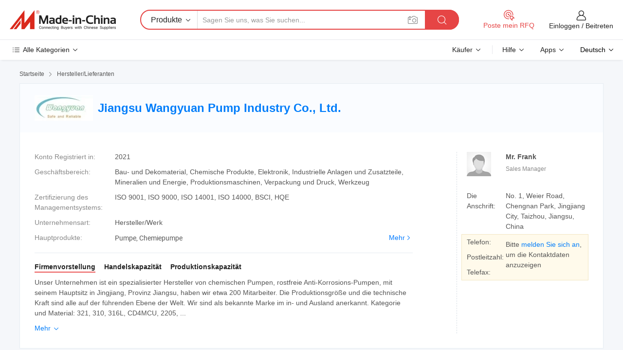

--- FILE ---
content_type: text/html;charset=UTF-8
request_url: https://de.made-in-china.com/co_wangyuanpump/
body_size: 26908
content:
<!DOCTYPE HTML>
<html lang="de">
<head>
    <meta content="text/html; charset=utf-8" http-equiv="Content-Type" />
	<link rel="dns-prefetch" href="//www.micstatic.com">
    <link rel="dns-prefetch" href="//image.made-in-china.com">
    <link rel="dns-prefetch" href="//www.made-in-china.com">
    <link rel="dns-prefetch" href="//pylon.micstatic.com">
    <link rel="dns-prefetch" href="//expo.made-in-china.com">
    <link rel="dns-prefetch" href="//world.made-in-china.com">
    <link rel="dns-prefetch" href="//pic.made-in-china.com">
    <link rel="dns-prefetch" href="//fa.made-in-china.com">
    <meta http-equiv="X-UA-Compatible" content="IE=Edge, chrome=1" />
    <meta name="renderer" content="webkit" />
            <title>China Pumpe Hersteller, Chemiepumpe, Pump Lieferant - Jiangsu Wangyuan Pump Industry Co., Ltd.</title>
            <meta name="Keywords" content="Jiangsu Wangyuan Pump Industry Co., Ltd., Pumpe, Chemiepumpe Lieferant, Pump" />
                        <meta name="Description" content="China Pumpe Lieferant, Chemiepumpe, Pump Hersteller/ Lieferanten - Jiangsu Wangyuan Pump Industry Co., Ltd." />
            <link rel="canonical" href="https://de.made-in-china.com/co_wangyuanpump/" />
    <link rel="stylesheet" type="text/css" href="https://www.micstatic.com/common/css/global_bdef139a.css" media="all">
    <link rel="stylesheet" type="text/css" href="https://www.micstatic.com/athena/css/free-2017/global_c7e13990.css" media="all">
    <link rel="stylesheet" type="text/css" href="https://www.micstatic.com/common/js/assets/artDialog/2.0.0/skins/default_9d77dce2.css" />
        <link rel="stylesheet" href="https://www.micstatic.com/athena/css/free-2017/company_03c30fa9.css">
    <link rel="stylesheet" type="text/css" href="https://www.micstatic.com/common/future/core/style/future-pure_199380fc.css" media="all"/>
<link rel="stylesheet" type="text/css" href="https://www.micstatic.com/envo/css/9710-base/index_5f671d8f.css" media="all"/>
    <link rel="stylesheet" type="text/css" href="https://www.micstatic.com/envo/css/userReaction/common_ab4c0cd2.css" media="all"/>
    <link rel="stylesheet" type="text/css" href="https://www.micstatic.com/envo/css/userReaction/noData_2d76d811.css" media="all"/>
    <link rel="stylesheet" type="text/css" href="https://www.micstatic.com/envo/reactionList/dist/reviewDisplay_178341e4.css" media="all"/>
    <link rel="stylesheet" type="text/css" href="https://www.micstatic.com/envo/css/userReaction/picture-vo-new_5a441115.css" media="all"/>
    <!--[if IE]>
<script type="text/javascript" src="https://www.micstatic.com/common/js/libs/json2/json2_fad58c0e.js" charset="utf-8" ></script><![endif]-->
<script type="text/javascript" src="https://www.micstatic.com/common/js/libs/jquery_2ad57377.js" charset="utf-8" ></script><script type="text/javascript" src="https://www.micstatic.com/common/js/libs/class.0.3.2_2c7a4288.js" charset="utf-8" ></script><!-- Polyfill Code Begin --><script chaset="utf-8" type="text/javascript" src="https://www.micstatic.com/polyfill/polyfill-simplify_eb12d58d.js"></script><!-- Polyfill Code End --></head>
<body class="res-wrapper" probe-clarity="false" >
    <div style="position:absolute;top:0;left:0;width:1px;height:1px;overflow:hidden">
        <img src="//stat.made-in-china.com/event/rec.gif?type=0&data=%7B%22layout%22%3A%22-1%22%2C%22ct%22%3A%221%22%2C%22pos%22%3A0%2C%22random%22%3A%220%22%2C%22c%22%3A%221%22%2C%22clist%22%3A%5B%7B%22id%22%3A%22627919942%22%2C%22f%22%3A2%2C%22list%22%3A%5B%7B%22id%22%3A%221900489675%22%2C%22t%22%3A0%2C%22f%22%3A2%7D%2C%7B%22id%22%3A%221900527015%22%2C%22t%22%3A0%2C%22f%22%3A2%7D%2C%7B%22id%22%3A%221900471955%22%2C%22t%22%3A0%2C%22f%22%3A2%7D%5D%7D%2C%7B%22id%22%3A%22616974004%22%2C%22f%22%3A2%2C%22list%22%3A%5B%7B%22id%22%3A%221929401415%22%2C%22t%22%3A0%2C%22f%22%3A2%7D%2C%7B%22id%22%3A%221936292295%22%2C%22t%22%3A0%2C%22f%22%3A2%7D%2C%7B%22id%22%3A%221936292295%22%2C%22t%22%3A0%2C%22f%22%3A2%7D%5D%7D%2C%7B%22id%22%3A%22629970752%22%2C%22f%22%3A2%2C%22list%22%3A%5B%7B%22id%22%3A%22921343605%22%2C%22t%22%3A0%2C%22f%22%3A2%7D%2C%7B%22id%22%3A%222009497832%22%2C%22t%22%3A0%2C%22f%22%3A2%7D%2C%7B%22id%22%3A%22764972012%22%2C%22t%22%3A0%2C%22f%22%3A2%7D%5D%7D%2C%7B%22id%22%3A%22637150155%22%2C%22f%22%3A2%2C%22list%22%3A%5B%7B%22id%22%3A%22921940035%22%2C%22t%22%3A0%2C%22f%22%3A2%7D%2C%7B%22id%22%3A%222183402065%22%2C%22t%22%3A0%2C%22f%22%3A2%7D%2C%7B%22id%22%3A%22921939695%22%2C%22t%22%3A0%2C%22f%22%3A2%7D%5D%7D%2C%7B%22id%22%3A%22616903334%22%2C%22f%22%3A2%2C%22list%22%3A%5B%7B%22id%22%3A%222212412525%22%2C%22t%22%3A0%2C%22f%22%3A2%7D%2C%7B%22id%22%3A%221928350895%22%2C%22t%22%3A0%2C%22f%22%3A2%7D%2C%7B%22id%22%3A%221928350895%22%2C%22t%22%3A0%2C%22f%22%3A2%7D%5D%7D%5D%7D&st=1770139216230"/>
    </div>
    <input id="rfqClickData" type="hidden" value="type=2&data=%7B%22layout%22%3A%22-1%22%2C%22ct%22%3A%221%22%2C%22pos%22%3A0%2C%22random%22%3A%220%22%2C%22c%22%3A%221%22%7D&st=1770139216230&rfqc=1" />
    <input id="rootpath" type="hidden" value="" />
    <input type="hidden" id="loginUserName" value="wangyuanpump"/>
    <input type="hidden" id="enHomeUrl" value="https://wangyuanpump.en.made-in-china.com"/>
    <input type="hidden" id="pureFreeUrlType" value="false"/>
    <input type="hidden" name="user_behavior_trace_id" id="user_behavior_trace_id" value="1jgi89q31a6fq"/>
        <input type="hidden" id="contactUrlParam" value="?plant=de&from=shrom&type=down&page=home">
    <div id="header" ></div>
<script>
    function headerMlanInit() {
        const funcName = 'headerMlan';
        const app = new window[funcName]({target: document.getElementById('header'), props: {props: {"pageType":18,"logoTitle":"Hersteller und Lieferanten","logoUrl":null,"base":{"buyerInfo":{"service":"Service","newUserGuide":"Leitfaden für Neue Benutzer","auditReport":"Audited Suppliers' Reports","meetSuppliers":"Meet Suppliers","onlineTrading":"Secured Trading Service","buyerCenter":"Käufer-Center","contactUs":"Kontakt","search":"Suche","prodDirectory":"Produktverzeichnis","supplierDiscover":"Supplier Discover","sourcingRequest":"Beschaffungsanfrage Posten","quickLinks":"Quick Links","myFavorites":"Meine Favoriten","visitHistory":"Browser-Chronik","buyer":"Käufer","blog":"Geschäfts-einblicke"},"supplierInfo":{"supplier":"Lieferant","joinAdvance":"加入高级会员","tradeServerMarket":"外贸服务市场","memberHome":"外贸e家","cloudExpo":"Smart Expo云展会","onlineTrade":"交易服务","internationalLogis":"国际物流","northAmericaBrandSailing":"北美全渠道出海","micDomesticTradeStation":"中国制造网内贸站"},"helpInfo":{"whyMic":"Why Made-in-China.com","auditSupplierWay":"Wie prüfen wir Lieferanten","securePaymentWay":"Wie sichern wir die Zahlung","submitComplaint":"Eine Beschwerde einreichen","contactUs":"Kontakt","faq":"FAQ","help":"Hilfe"},"appsInfo":{"downloadApp":"Lade App herunter!","forBuyer":"Für Käufer","forSupplier":"Für Lieferant","exploreApp":"Entdecken Sie exklusive App-Rabatte","apps":"Apps"},"languages":[{"lanCode":0,"simpleName":"en","name":"English","value":"http://wangyuanpump.en.made-in-china.com/co_wangyuanpump/","htmlLang":"en"},{"lanCode":5,"simpleName":"es","name":"Español","value":"https://es.made-in-china.com/co_wangyuanpump/","htmlLang":"es"},{"lanCode":4,"simpleName":"pt","name":"Português","value":"https://pt.made-in-china.com/co_wangyuanpump/","htmlLang":"pt"},{"lanCode":2,"simpleName":"fr","name":"Français","value":"https://fr.made-in-china.com/co_wangyuanpump/","htmlLang":"fr"},{"lanCode":3,"simpleName":"ru","name":"Русский язык","value":"https://ru.made-in-china.com/co_wangyuanpump/","htmlLang":"ru"},{"lanCode":8,"simpleName":"it","name":"Italiano","value":"https://it.made-in-china.com/co_wangyuanpump/","htmlLang":"it"},{"lanCode":6,"simpleName":"de","name":"Deutsch","value":"https://de.made-in-china.com/co_wangyuanpump/","htmlLang":"de"},{"lanCode":7,"simpleName":"nl","name":"Nederlands","value":"https://nl.made-in-china.com/co_wangyuanpump/","htmlLang":"nl"},{"lanCode":9,"simpleName":"sa","name":"العربية","value":"https://sa.made-in-china.com/co_wangyuanpump/","htmlLang":"ar"},{"lanCode":11,"simpleName":"kr","name":"한국어","value":"https://kr.made-in-china.com/co_wangyuanpump/","htmlLang":"ko"},{"lanCode":10,"simpleName":"jp","name":"日本語","value":"https://jp.made-in-china.com/co_wangyuanpump/","htmlLang":"ja"},{"lanCode":12,"simpleName":"hi","name":"हिन्दी","value":"https://hi.made-in-china.com/co_wangyuanpump/","htmlLang":"hi"},{"lanCode":13,"simpleName":"th","name":"ภาษาไทย","value":"https://th.made-in-china.com/co_wangyuanpump/","htmlLang":"th"},{"lanCode":14,"simpleName":"tr","name":"Türkçe","value":"https://tr.made-in-china.com/co_wangyuanpump/","htmlLang":"tr"},{"lanCode":15,"simpleName":"vi","name":"Tiếng Việt","value":"https://vi.made-in-china.com/co_wangyuanpump/","htmlLang":"vi"},{"lanCode":16,"simpleName":"id","name":"Bahasa Indonesia","value":"https://id.made-in-china.com/co_wangyuanpump/","htmlLang":"id"}],"showMlan":true,"showRules":false,"rules":"Rules","language":"de","menu":"Speisekarte","subTitle":null,"subTitleLink":null,"stickyInfo":null},"categoryRegion":{"categories":"Alle Kategorien","categoryList":[{"name":"Landwirtschaft & Essen","value":"https://de.made-in-china.com/category1_Agriculture-Food/Agriculture-Food_usssssssss.html","catCode":"1000000000"},{"name":"Kleidung & Accessories","value":"https://de.made-in-china.com/category1_Apparel-Accessories/Apparel-Accessories_uussssssss.html","catCode":"1100000000"},{"name":"Kunsthandwerk","value":"https://de.made-in-china.com/category1_Arts-Crafts/Arts-Crafts_uyssssssss.html","catCode":"1200000000"},{"name":"Auto, Motor und Zusatz","value":"https://de.made-in-china.com/category1_Auto-Motorcycle-Parts-Accessories/Auto-Motorcycle-Parts-Accessories_yossssssss.html","catCode":"2900000000"},{"name":"Koffer, Handtaschen und Geschenkkisten","value":"https://de.made-in-china.com/category1_Bags-Cases-Boxes/Bags-Cases-Boxes_yhssssssss.html","catCode":"2600000000"},{"name":"Chemische Produkte","value":"https://de.made-in-china.com/category1_Chemicals/Chemicals_uissssssss.html","catCode":"1300000000"},{"name":"Computerartikel","value":"https://de.made-in-china.com/category1_Computer-Products/Computer-Products_iissssssss.html","catCode":"3300000000"},{"name":"Bau- und Dekomaterial","value":"https://de.made-in-china.com/category1_Construction-Decoration/Construction-Decoration_ugssssssss.html","catCode":"1500000000"},{"name":"Konsumelektronik","value":"https://de.made-in-china.com/category1_Consumer-Electronics/Consumer-Electronics_unssssssss.html","catCode":"1400000000"},{"name":"Elektronik","value":"https://de.made-in-china.com/category1_Electrical-Electronics/Electrical-Electronics_uhssssssss.html","catCode":"1600000000"},{"name":"Möbel","value":"https://de.made-in-china.com/category1_Furniture/Furniture_yessssssss.html","catCode":"2700000000"},{"name":"Gesundheit und Medizin","value":"https://de.made-in-china.com/category1_Health-Medicine/Health-Medicine_uessssssss.html","catCode":"1700000000"},{"name":"Industrielle Anlagen und Zusatzteile","value":"https://de.made-in-china.com/category1_Industrial-Equipment-Components/Industrial-Equipment-Components_inssssssss.html","catCode":"3400000000"},{"name":"Messinstrumente","value":"https://de.made-in-china.com/category1_Instruments-Meters/Instruments-Meters_igssssssss.html","catCode":"3500000000"},{"name":"Alltagsgegenstände","value":"https://de.made-in-china.com/category1_Light-Industry-Daily-Use/Light-Industry-Daily-Use_urssssssss.html","catCode":"1800000000"},{"name":"Beleuchtung","value":"https://de.made-in-china.com/category1_Lights-Lighting/Lights-Lighting_isssssssss.html","catCode":"3000000000"},{"name":"Produktionsmaschinen","value":"https://de.made-in-china.com/category1_Manufacturing-Processing-Machinery/Manufacturing-Processing-Machinery_uossssssss.html","catCode":"1900000000"},{"name":"Mineralien und Energie","value":"https://de.made-in-china.com/category1_Metallurgy-Mineral-Energy/Metallurgy-Mineral-Energy_ysssssssss.html","catCode":"2000000000"},{"name":"Büromaterial","value":"https://de.made-in-china.com/category1_Office-Supplies/Office-Supplies_yrssssssss.html","catCode":"2800000000"},{"name":"Verpackung und Druck","value":"https://de.made-in-china.com/category1_Packaging-Printing/Packaging-Printing_ihssssssss.html","catCode":"3600000000"},{"name":"Sicherheit und Schutz","value":"https://de.made-in-china.com/category1_Security-Protection/Security-Protection_ygssssssss.html","catCode":"2500000000"},{"name":"Service","value":"https://de.made-in-china.com/category1_Service/Service_ynssssssss.html","catCode":"2400000000"},{"name":"Sport und Erholung","value":"https://de.made-in-china.com/category1_Sporting-Goods-Recreation/Sporting-Goods-Recreation_iussssssss.html","catCode":"3100000000"},{"name":"Textilien","value":"https://de.made-in-china.com/category1_Textile/Textile_yussssssss.html","catCode":"2100000000"},{"name":"Werkzeug","value":"https://de.made-in-china.com/category1_Tools-Hardware/Tools-Hardware_iyssssssss.html","catCode":"3200000000"},{"name":"Spielzeug","value":"https://de.made-in-china.com/category1_Toys/Toys_yyssssssss.html","catCode":"2200000000"},{"name":"Transport","value":"https://de.made-in-china.com/category1_Transportation/Transportation_yissssssss.html","catCode":"2300000000"}],"more":"Mehr"},"searchRegion":{"show":false,"lookingFor":"Sagen Sie uns, was Sie suchen...","homeUrl":"//de.made-in-china.com","products":"Produkte","suppliers":"Lieferanten","auditedFactory":"Audited Factory","uploadImage":"Bild hochladen","max20MbPerImage":"Maximal 20 MB pro Bild","yourRecentKeywords":"Ihre letzten Schlüsselwörter","clearHistory":"Verlauf Löschen","popularSearches":"Ähnliches Suchen","relatedSearches":"Mehr","more":null,"maxSizeErrorMsg":"Upload fehlgeschlagen. Die maximale Bildgröße beträgt 20 MB.","noNetworkErrorMsg":"Keine Netzwerk Verbindung. Bitte überprüfen Sie Ihre Netzwerkeinstellungen und versuchen Sie es noch einmal.","uploadFailedErrorMsg":"Hochladen fehlgeschlagen.Falsches Bildformat. Unterstützte Formate: JPG, PNG, BMP.","relatedList":null,"relatedTitle":null,"relatedTitleLink":null,"formParams":null,"mlanFormParams":{"keyword":null,"inputkeyword":null,"type":null,"currentTab":null,"currentPage":null,"currentCat":null,"currentRegion":null,"currentProp":null,"submitPageUrl":null,"parentCat":null,"otherSearch":null,"currentAllCatalogCodes":null,"sgsMembership":null,"memberLevel":null,"topOrder":null,"size":null,"more":"mehr","less":"less","staticUrl50":null,"staticUrl10":null,"staticUrl30":null,"condition":"0","conditionParamsList":[{"condition":"0","conditionName":null,"action":"https://de.made-in-china.com/quality-china-product/middleSearch","searchUrl":null,"inputPlaceholder":null},{"condition":"1","conditionName":null,"action":"/companySearch?keyword=#word#","searchUrl":null,"inputPlaceholder":null}]},"enterKeywordTips":"Bitte geben Sie mindestens ein Stichwort für Ihre Suche ein.","openMultiSearch":false},"frequentRegion":{"rfq":{"rfq":"Poste mein RFQ","searchRfq":"Search RFQs","acquireRfqHover":"Sagen Sie uns, was Sie brauchen und probieren Sie den einfachen Weg, um Angebote zu erhalten !","searchRfqHover":"Discover quality RFQs and connect with big-budget buyers"},"account":{"account":"Konto","signIn":"Einloggen","join":"Beitreten","newUser":"Neuer Benutzer","joinFree":"Kostenlos beitreten","or":"Oder","socialLogin":"Durch Klicken auf Anmelden, Kostenlos anmelden oder Fortfahren mit Facebook, Linkedin, Twitter, Google, %s stimme ich der %sUser Agreement%s und der %sPrivacy Policy%s zu","message":"Nachrichten","quotes":"Zitate","orders":"Aufträge","favorites":"Favoriten","visitHistory":"Browser-Chronik","postSourcingRequest":"Beschaffungsanfrage Posten","hi":"Hallo","signOut":"Austragen","manageProduct":"Produkte Verwalten","editShowroom":"Showroom bearbeiten","username":"","userType":null,"foreignIP":true,"currentYear":2026,"userAgreement":"Nutzungsvertrag","privacyPolicy":"Datenschutzerklärung"},"message":{"message":"Nachrichten","signIn":"Einloggen","join":"Beitreten","newUser":"Neuer Benutzer","joinFree":"Kostenlos beitreten","viewNewMsg":"Sign in to view the new messages","inquiry":"Anfragen","rfq":"RFQs","awaitingPayment":"Awaiting payments","chat":"Plaudern","awaitingQuotation":"Warten auf Angebote"},"cart":{"cart":"Anfragekorb"}},"busiRegion":null,"previewRegion":null}}});
		const hoc=o=>(o.__proto__.$get=function(o){return this.$$.ctx[this.$$.props[o]]},o.__proto__.$getKeys=function(){return Object.keys(this.$$.props)},o.__proto__.$getProps=function(){return this.$get("props")},o.__proto__.$setProps=function(o){var t=this.$getKeys(),s={},p=this;t.forEach(function(o){s[o]=p.$get(o)}),s.props=Object.assign({},s.props,o),this.$set(s)},o.__proto__.$help=function(){console.log("\n            $set(props): void             | 设置props的值\n            $get(key: string): any        | 获取props指定key的值\n            $getKeys(): string[]          | 获取props所有key\n            $getProps(): any              | 获取props里key为props的值（适用nail）\n            $setProps(params: any): void  | 设置props里key为props的值（适用nail）\n            $on(ev, callback): func       | 添加事件监听，返回移除事件监听的函数\n            $destroy(): void              | 销毁组件并触发onDestroy事件\n        ")},o);
        window[`${funcName}Api`] = hoc(app);
    };
</script><script type="text/javascript" crossorigin="anonymous" onload="headerMlanInit()" src="https://www.micstatic.com/nail/pc/header-mlan_6f301846.js"></script>    <div class="page">
        <div class="grid">
<div class="crumb">
    <span>
                    <a rel="nofollow" href="//de.made-in-china.com/">
                    <span>Startseite</span>
        </a>
    </span>
    <i class="micon">&#xe008;</i>
    <span>
                                  <a href="https://de.made-in-china.com/html/category.html">
                            <span>Hersteller/Lieferanten</span>
            </a>
            </span>
    </div>
<input type="hidden" id="sensor_pg_v" value="cid:USjfvTXHnDhl,tp:104,stp:10401,sst:free"/>
<input type="hidden" id="lan" value="de">
<input type="hidden" name="lanCode" value="6">
<script class="J-mlan-config" type="text/data-lang" data-lang="de">
    {
        "keywordRequired": "Bitte geben Sie mindestens ein Stichwort für Ihre Suche ein.",
        "ratingReviews": "Bewertungen & Rezensionen",
        "selectOptions": ["Top-Bewertungen", "Neueste"],
        "overallReviews": {
            "title": "Gesamtbewertungen",
            "reviews": "Bewertungen",
            "star": "Stern"
        },
        "customerSatisfaction": {
            "title": "Kundenzufriedenheit",
            "response": "Antwort",
            "service": "Service",
            "quality": "Qualität",
            "delivery": "Lieferung"
        },
        "reviewDetails": {
            "title": "Überprüfungsdetails",
            "verifiedPurchase": "Verifizierter Kauf",
            "showPlace": {
                "publicShow": "Public show",
                "publicShowInProtection": "Public show (Protection period)",
                "onlyInVo": "Only show in VO"
            },
            "modified": "Modifiziert",
            "myReview": "Meine Bewertung"
        },
        "pager": {
            "goTo": "Gehe zu",
            "page": "Buchseite",
            "next": "Nächste",
            "prev": "Vorher",
            "confirm": "Bestätigen"
        },
        "loadingTip": "Wird geladen",
        "foldingReviews": "Bewertungen zum Falten anzeigen",
        "noInfoTemporarily": "Vorübergehend keine Informationen."
    }
</script><div class="page-com-detail-wrap">
    <div class="main-block page-com-detail-info" faw-module="contact_ds" faw-exposure ads-data="">
        <div class="com-top">
            <div class="com-act">
            </div>
            <div class="com-name">
                                    <div class="com-logo">
                        <img src="//www.micstatic.com/athena/img/transparent.png" data-original="//image.made-in-china.com/206f0j00gaYUEtnhjGck/Jiangsu-Wangyuan-Pump-Industry-Co-Ltd-.webp" alt="Jiangsu Wangyuan Pump Industry Co., Ltd." title="Jiangsu Wangyuan Pump Industry Co., Ltd."/>
                    </div>
                <div class="com-name-txt">
                    <table>
                        <tr>
                            <td>
                                <a href="https://de.made-in-china.com/co_wangyuanpump/">
                                    <h1>Jiangsu Wangyuan Pump Industry Co., Ltd.</h1>
                                </a>
                            </td>
                        </tr>
                    </table>
                </div>
            </div>
        </div>
                        <div class="com-info-wp J-com-info-wp">
                    <div class="info-content">
                        <div class="person">
                            <div class="pic">
                                <div class="img-wp">
                                    <div class="img-cnt">
                                        <img height="65" width="65" src="//www.micstatic.com/athena/img/avatar-male.jpg" alt="Avatar">
                                    </div>
                                </div>
                            </div>
                            <div class="txt">
                                                                    <div class="name">Mr. Frank</div>
                                                                                                    <div class="manager">Sales Manager</div>
                                                                                            </div>
                        </div>
                        <div class="info-cont-wp">
                                                            <div class="item">
                                    <div class="label">
                                        Die Anschrift:
                                    </div>
                                    <div class="info">
                                        No. 1, Weier Road, Chengnan Park, Jingjiang City, Taizhou, Jiangsu, China
                                    </div>
                                </div>
                                                            <div class="sign-wp">
                                    <div class="info-l">
                                        <div class="info-l-item">Telefon:</div>
                                        <div class="info-l-item">Postleitzahl:</div>
                                        <div class="info-l-item">Telefax:</div>
                                    </div>
                                    <div class="info-r">
                                        <table>
                                            <tr>
                                                <td>
                                                    Bitte <a rel='nofollow' href='javascript:;' class='J-company-sign'>melden Sie sich an</a>, um die Kontaktdaten anzuzeigen
                                                </td>
                                            </tr>
                                        </table>
                                    </div>
                                </div>
                                                    </div>
                    </div>
                    <div class="info-detal">
                        <div class="cnt">
                            <div class="item">
                                <div class="label">Konto Registriert in:</div>
                                <div class="info">2021</div>
                            </div>
                                                            <div class="item">
                                    <div class="label">Geschäftsbereich:</div>
                                    <div class="info">Bau- und Dekomaterial, Chemische Produkte, Elektronik, Industrielle Anlagen und Zusatzteile, Mineralien und Energie, Produktionsmaschinen, Verpackung und Druck, Werkzeug</div>
                                </div>
                                                                                        <div class="item">
                                    <div class="label">Zertifizierung des Managementsystems:</div>
                                    <div class="info">ISO 9001, ISO 9000, ISO 14001, ISO 14000, BSCI, HQE</div>
                                </div>
                                                                                        <div class="item">
                                    <div class="label">Unternehmensart:</div>
                                    <div class="info">Hersteller/Werk</div>
                                </div>
                                                                                        <div class="item">
                                    <div class="label">Hauptprodukte:</div>
                                    <div class="info info-new">
                                        <div class="gray-link-span">
                                            Pumpe, Chemiepumpe</div>
                                        <div class="more">
                                            <a href="https://de.made-in-china.com/co_wangyuanpump/product_group_s_s_1.html" target="_blank">Mehr<i class="ob-icon icon-right"></i></a>
                                        </div>
                                    </div>
                                </div>
                                                    </div>
                        <div class="J-review-box overview-scores">
                                                                                                            </div>
                                                    <div class="desc">
                                <div class="desc-title J-tabs-title">
                                                                            <div class="tit active"><h2>Firmenvorstellung</h2></div>
                                                                                                                <div class="tit"><h2>Handelskapazität</h2></div>
                                                                                                                <div class="tit"><h2>Produktionskapazität</h2></div>
                                                                    </div>
                                                                    <div class="detail active J-tabs-detail">
                                        <div class="txt J-more-cnt">
                                            <div class="desc-part J-more-cnt-part">
                                                Unser Unternehmen ist ein spezialisierter Hersteller von chemischen Pumpen, rostfreie Anti-Korrosions-Pumpen, mit seinem Hauptsitz in Jingjiang, Provinz Jiangsu, haben wir etwa 200 Mitarbeiter. Die Produktionsgröße und die technische Kraft sind alle auf der führenden Ebene der Welt. Wir sind als bekannte Marke im in- und Ausland anerkannt. Kategorie und Material: 321, 310, 316L, CD4MCU, 2205, ...
                                            </div>
                                                                                            <div class="desc-detail J-more-cnt-detail">
                                                    Unser Unternehmen ist ein spezialisierter Hersteller von chemischen Pumpen, rostfreie Anti-Korrosions-Pumpen, mit seinem Hauptsitz in Jingjiang, Provinz Jiangsu, haben wir etwa 200 Mitarbeiter. Die Produktionsgröße und die technische Kraft sind alle auf der führenden Ebene der Welt. Wir sind als bekannte Marke im in- und Ausland anerkannt. Kategorie und Material: 321, 310, 316L, CD4MCU, 2205, 2605, 904, 304, Ti-Legierung, K-Legierung, 8# Legierung, Hastelloy, Fluorlegierung, F46 und so weiter. Die Pumpen für den Transport von Medium mit Säure, Alkali, Salz und andere verwendet, haben unsere Firma verschiedene Produktionsmittel Ausrüstungen, chemische und Maschinen Maschinen, und haben ISO9001 Zertifizierung erhalten. Wir haben ein hocheffizientes Forschungs- und Entwicklungsteam mit High-Tech.<br /><br />Unser Unternehmen ist ein spezialisierter Hersteller von chemischen Pumpen, rostfreie Anti-Korrosions-Pumpen, mit seinem Hauptsitz in Jingjiang, Provinz Jiangsu, haben wir etwa 200 Mitarbeiter. Die Produktionsgröße und die technische Kraft sind alle auf der führenden Ebene der Welt. Wir sind als bekannte Marke im in- und Ausland anerkannt. Kategorie und Material: 321, 310, 316L, CD4MCU, 2205, 2605, 904, 304, Ti-Legierung, K-Legierung, 8# Legierung, Hastelloy, Fluorlegierung, F46 und so weiter. Die Pumpen für den Transport von Medium mit Säure, Alkali, Salz und andere verwendet, haben unsere Firma verschiedene Produktionsmittel Ausrüstungen, chemische und Maschinen Maschinen, und haben ISO9001 Zertifizierung erhalten. Wir haben ein hocheffizientes Forschungs- und Entwicklungsteam mit High-Tech.
                                                </div>
                                                                                    </div>
                                                                                    <div class="more">
                                                <a href="javascript:void(0);" class="J-more">Mehr <i class="micon">&#xe006;</i></a>
                                                <a href="javascript:void(0);" class="J-less" style="display: none;">Weniger <i class="micon">&#xe007;</i></a>
                                            </div>
                                                                            </div>
                                                                                                    <div class="detail J-tabs-detail">
                                        <div class="sr-comProfile-infos no-yes ">
				<div class="sr-comProfile-item">
			<div class="sr-comProfile-label">
				Internationale Handelsbedingungen (Incoterms):
			</div>
			<div class="sr-comProfile-fields">
				FOB, EXW, CIF
			</div>
		</div>
			<div class="sr-comProfile-item">
			<div class="sr-comProfile-label">
				Zahlungsbedingungen:
			</div>
			<div class="sr-comProfile-fields">
				T/T
			</div>
		</div>
			<div class="sr-comProfile-item">
			<div class="sr-comProfile-label">
				Durchschnittliche Lieferzeit:
			</div>
			<div class="sr-comProfile-fields">
				Vorlaufzeit In Der Hauptsaison: Innerhalb von 15 Werktagen, Vorlaufzeit Außerhalb Der Saison: Innerhalb von 15 Werktagen
			</div>
		</div>
			<div class="sr-comProfile-item">
			<div class="sr-comProfile-label">
				Anzahl Außenhandelsmitarbeiter:
			</div>
			<div class="sr-comProfile-fields">
				1~3 Personen
			</div>
		</div>
				<div class="sr-comProfile-item">
			<div class="sr-comProfile-label">Exportjahr:</div>
			<div class="sr-comProfile-fields">2021-12-26</div>
		</div>
			<div class="sr-comProfile-item">
			<div class="sr-comProfile-label">Exportprozentsatz:</div>
			<div class="sr-comProfile-fields">31%~40%</div>
		</div>
			<div class="sr-comProfile-item">
			<div class="sr-comProfile-label">
				Hauptmärkte:
			</div>
			<div class="sr-comProfile-fields">
				Südostasien, Afrika, Mittlerer Osten
			</div>
		</div>
			<div class="sr-comProfile-item">
			<div class="sr-comProfile-label">
				Nächster Hafen:
			</div>
			<div class="sr-comProfile-fields">
														Shanghai
							</div>
		</div>
						<div class="sr-comProfile-item">
				<div class="sr-comProfile-label">Import- und Exportmodus:</div>
				<div class="sr-comProfile-fields">
					<span class="texts">Export über Agentur</span>
									</div>
			</div>
						</div>
                                    </div>
                                                                                                    <div class="detail J-tabs-detail">
                                        <div class="sr-comProfile-infos no-yes ">
			<div class="sr-comProfile-item">
			<div class="sr-comProfile-label">
				Fabrik Adresse:
			</div>
			<div class="sr-comProfile-fields">
				No. 1, Weier Road, Chengnan Park, Jingjiang City, Taizhou, Jiangsu, China
			</div>
		</div>
			<div class="sr-comProfile-item">
			<div class="sr-comProfile-label">
				F&E-Kapazität:
			</div>
			<div class="sr-comProfile-fields">
				OEM, ODM
			</div>
		</div>
			<div class="sr-comProfile-item">
			<div class="sr-comProfile-label">
				Anzahl der F&E-Mitarbeiter:
			</div>
			<div class="sr-comProfile-fields">
				11-20 Personen
			</div>
		</div>
			<div class="sr-comProfile-item">
			<div class="sr-comProfile-label">Anzahl der Produktionslinien:</div>
			<div class="sr-comProfile-fields">
				9
			</div>
		</div>
			<div class="sr-comProfile-item">
			<div class="sr-comProfile-label">Jährlicher Ausgabewert:</div>
			<div class="sr-comProfile-fields">
				5 Millionen US-Dollar - 10 Millionen US-Dollar
			</div>
		</div>
	</div>
                                    </div>
                                                            </div>
                                            </div>
                </div>
            </div>
            <div class="main-block product-block" faw-module="Recommendation">
            <div class="main-block-title">
                <a rel="nofollow" href="https://de.made-in-china.com/co_wangyuanpump/product_group_s_s_1.html" class="product-more">
                    Mehr<i class="ob-icon icon-right"></i>
                </a>
                <h2>Produktliste</h2>
            </div>
            <div class="main-block-wrap">
                <div class="prod-wrap">
											              <div class="prod-item" faw-exposure ads-data="pdid:SOQaznHEHbVd,pcid:USjfvTXHnDhl,a:1">
                  <div class="pic">
                      <div class="img-wp">
                          <div class="hv-align-inner">
                              <a href="https://de.made-in-china.com/co_wangyuanpump/product_API-610-Vs4-Vs5-Semi-Submersible-Centrifugal-Vertical-Long-Shaft-Industrial-Submerged-Sump-Vertical-Phosphoric-Acid-Slurry-Stainless-Steel-Electric-Water-Pump_uohsnioesg.html" ads-data="st:8,pdid:SOQaznHEHbVd,pcid:USjfvTXHnDhl,a:1">
                                                                        <img src="//www.micstatic.com/athena/img/transparent.png" data-original="//image.made-in-china.com/2f1j00zjAVevFWpJbu/API-610-Vs4-Vs5-Semi-Submersible-Centrifugal-Vertical-Long-Shaft-Industrial-Submerged-Sump-Vertical-Phosphoric-Acid-Slurry-Stainless-Steel-Electric-Water-Pump.jpg"
                                          alt="API 610 Vs4 / Vs5 Semi-untergetauchter zentrifugaler vertikaler Langschaft industrieller untergetauchter Sumpf vertikaler Phosphorsäure-Schlamm Edelstahl elektrischer Wasserpumpe" title="API 610 Vs4 / Vs5 Semi-untergetauchter zentrifugaler vertikaler Langschaft industrieller untergetauchter Sumpf vertikaler Phosphorsäure-Schlamm Edelstahl elektrischer Wasserpumpe">
                                                                </a>
                          </div>
                      </div>
                  </div>
                  <div class="sr-proList-txt">
                      <div class="sr-proList-name">
                          <a href="https://de.made-in-china.com/co_wangyuanpump/product_API-610-Vs4-Vs5-Semi-Submersible-Centrifugal-Vertical-Long-Shaft-Industrial-Submerged-Sump-Vertical-Phosphoric-Acid-Slurry-Stainless-Steel-Electric-Water-Pump_uohsnioesg.html" title="API 610 Vs4 / Vs5 Semi-untergetauchter zentrifugaler vertikaler Langschaft industrieller untergetauchter Sumpf vertikaler Phosphorsäure-Schlamm Edelstahl elektrischer Wasserpumpe" ads-data="st:1,pdid:SOQaznHEHbVd,pcid:USjfvTXHnDhl,a:1">
                              API 610 Vs4 / Vs5 Semi-untergetauchter zentrifugaler vertikaler Langschaft industrieller untergetauchter Sumpf vertikaler Phosphorsäure-Schlamm Edelstahl elektrischer Wasserpumpe
                          </a>
                      </div>
                                                <div class="sr-proList-price" title="FOB Preis: 1.500,00 $ / Stück">
                              <span class="sr-proList-unit">FOB Preis:</span>
                              <span class="sr-proList-num">1.500,00 $</span>
                              <span class="">/ Stück</span>
                          </div>
                                                <div class="sr-proList-price" title="Mindest. Befehl: 1 Stück">
                              <span class="sr-proList-unit">Mindest. Befehl: </span>
                              1 Stück
                          </div>
                                          <a href="https://www.made-in-china.com/sendInquiry/prod_SOQaznHEHbVd_USjfvTXHnDhl.html?from=shrom&amp;page=home_spot&amp;plant=de" target="_blank" class="btn sr-proList-btn" ads-data="st:5,pdid:SOQaznHEHbVd,pcid:USjfvTXHnDhl,a:1">Anfrage Absenden</a>
                  </div>
              </div>
																	              <div class="prod-item" faw-exposure ads-data="pdid:fZATgDHPhohC,pcid:USjfvTXHnDhl,a:2">
                  <div class="pic">
                      <div class="img-wp">
                          <div class="hv-align-inner">
                              <a href="https://de.made-in-china.com/co_wangyuanpump/product_Circor-Allweiler-Ntt-Nit-Nt-Hot-Oil-Transfer-Thermal-Circulating-Pump_uohunirung.html" ads-data="st:8,pdid:fZATgDHPhohC,pcid:USjfvTXHnDhl,a:2">
                                                                        <img src="//www.micstatic.com/athena/img/transparent.png" data-original="//image.made-in-china.com/2f1j00paEcbtfsOKkB/Circor-Allweiler-Ntt-Nit-Nt-Hot-Oil-Transfer-Thermal-Circulating-Pump.jpg"
                                          alt="Circor Allweiler Ntt Nit Nt Heißöltransfer-Thermopumpe" title="Circor Allweiler Ntt Nit Nt Heißöltransfer-Thermopumpe">
                                                                </a>
                          </div>
                      </div>
                  </div>
                  <div class="sr-proList-txt">
                      <div class="sr-proList-name">
                          <a href="https://de.made-in-china.com/co_wangyuanpump/product_Circor-Allweiler-Ntt-Nit-Nt-Hot-Oil-Transfer-Thermal-Circulating-Pump_uohunirung.html" title="Circor Allweiler Ntt Nit Nt Heißöltransfer-Thermopumpe" ads-data="st:1,pdid:fZATgDHPhohC,pcid:USjfvTXHnDhl,a:2">
                              Circor Allweiler Ntt Nit Nt Heißöltransfer-Thermopumpe
                          </a>
                      </div>
                                                <div class="sr-proList-price" title="FOB Preis: 1.500,00 $ / Stück">
                              <span class="sr-proList-unit">FOB Preis:</span>
                              <span class="sr-proList-num">1.500,00 $</span>
                              <span class="">/ Stück</span>
                          </div>
                                                <div class="sr-proList-price" title="Mindest. Befehl: 1 Stück">
                              <span class="sr-proList-unit">Mindest. Befehl: </span>
                              1 Stück
                          </div>
                                          <a href="https://www.made-in-china.com/sendInquiry/prod_fZATgDHPhohC_USjfvTXHnDhl.html?from=shrom&amp;page=home_spot&amp;plant=de" target="_blank" class="btn sr-proList-btn" ads-data="st:5,pdid:fZATgDHPhohC,pcid:USjfvTXHnDhl,a:2">Anfrage Absenden</a>
                  </div>
              </div>
																	              <div class="prod-item" faw-exposure ads-data="pdid:LdJfzQDxJoWZ,pcid:USjfvTXHnDhl,a:3">
                  <div class="pic">
                      <div class="img-wp">
                          <div class="hv-align-inner">
                              <a href="https://de.made-in-china.com/co_wangyuanpump/product_Chemical-Centrifugal-Concrete-Sewage-Gear-Oil-Axial-Flow-Self-Priming-Slurry-Horizontal-Mud-Stainless-Steel-Marine-Magnetic-Semi-Submersible-Sea-Water-Pump_uohsnioisg.html" ads-data="st:8,pdid:LdJfzQDxJoWZ,pcid:USjfvTXHnDhl,a:3">
                                                                        <img src="//www.micstatic.com/athena/img/transparent.png" data-original="//image.made-in-china.com/2f1j00KOhltNsJwrqc/Chemical-Centrifugal-Concrete-Sewage-Gear-Oil-Axial-Flow-Self-Priming-Slurry-Horizontal-Mud-Stainless-Steel-Marine-Magnetic-Semi-Submersible-Sea-Water-Pump.jpg"
                                          alt="Chemische Zentrifugalbetonabwassergetriebeölaxialfluss selbstansaugende Schlamm horizontale Schlamm Edelstahlmarine magnetische halbuntergetauchte Meerwasserpumpe" title="Chemische Zentrifugalbetonabwassergetriebeölaxialfluss selbstansaugende Schlamm horizontale Schlamm Edelstahlmarine magnetische halbuntergetauchte Meerwasserpumpe">
                                                                </a>
                          </div>
                      </div>
                  </div>
                  <div class="sr-proList-txt">
                      <div class="sr-proList-name">
                          <a href="https://de.made-in-china.com/co_wangyuanpump/product_Chemical-Centrifugal-Concrete-Sewage-Gear-Oil-Axial-Flow-Self-Priming-Slurry-Horizontal-Mud-Stainless-Steel-Marine-Magnetic-Semi-Submersible-Sea-Water-Pump_uohsnioisg.html" title="Chemische Zentrifugalbetonabwassergetriebeölaxialfluss selbstansaugende Schlamm horizontale Schlamm Edelstahlmarine magnetische halbuntergetauchte Meerwasserpumpe" ads-data="st:1,pdid:LdJfzQDxJoWZ,pcid:USjfvTXHnDhl,a:3">
                              Chemische Zentrifugalbetonabwassergetriebeölaxialfluss selbstansaugende Schlamm horizontale Schlamm Edelstahlmarine magnetische halbuntergetauchte Meerwasserpumpe
                          </a>
                      </div>
                                                <div class="sr-proList-price" title="FOB Preis: 1.500,00 $ / Stück">
                              <span class="sr-proList-unit">FOB Preis:</span>
                              <span class="sr-proList-num">1.500,00 $</span>
                              <span class="">/ Stück</span>
                          </div>
                                                <div class="sr-proList-price" title="Mindest. Befehl: 1 Stück">
                              <span class="sr-proList-unit">Mindest. Befehl: </span>
                              1 Stück
                          </div>
                                          <a href="https://www.made-in-china.com/sendInquiry/prod_LdJfzQDxJoWZ_USjfvTXHnDhl.html?from=shrom&amp;page=home_spot&amp;plant=de" target="_blank" class="btn sr-proList-btn" ads-data="st:5,pdid:LdJfzQDxJoWZ,pcid:USjfvTXHnDhl,a:3">Anfrage Absenden</a>
                  </div>
              </div>
																	              <div class="prod-item" faw-exposure ads-data="pdid:EnhYDoLvqikx,pcid:USjfvTXHnDhl,a:4">
                  <div class="pic">
                      <div class="img-wp">
                          <div class="hv-align-inner">
                              <a href="https://de.made-in-china.com/co_wangyuanpump/product_Ihf-Type-Chemical-Pump-PVDF-PTFE-Acid-and-Alkali-Resistant-Water-Pump_ysnginsshg.html" ads-data="st:8,pdid:EnhYDoLvqikx,pcid:USjfvTXHnDhl,a:4">
                                                                        <img src="//www.micstatic.com/athena/img/transparent.png" data-original="//image.made-in-china.com/2f1j00sLvbVqQKCgkr/Ihf-Type-Chemical-Pump-PVDF-PTFE-Acid-and-Alkali-Resistant-Water-Pump.jpg"
                                          alt="Ihf Typ Chemiepumpe PVDF PTFE Säure- und Laugenbeständige Wasserpumpe" title="Ihf Typ Chemiepumpe PVDF PTFE Säure- und Laugenbeständige Wasserpumpe">
                                                                </a>
                          </div>
                      </div>
                  </div>
                  <div class="sr-proList-txt">
                      <div class="sr-proList-name">
                          <a href="https://de.made-in-china.com/co_wangyuanpump/product_Ihf-Type-Chemical-Pump-PVDF-PTFE-Acid-and-Alkali-Resistant-Water-Pump_ysnginsshg.html" title="Ihf Typ Chemiepumpe PVDF PTFE Säure- und Laugenbeständige Wasserpumpe" ads-data="st:1,pdid:EnhYDoLvqikx,pcid:USjfvTXHnDhl,a:4">
                              Ihf Typ Chemiepumpe PVDF PTFE Säure- und Laugenbeständige Wasserpumpe
                          </a>
                      </div>
                                                <div class="sr-proList-price" title="FOB Preis: 1.500,00 $ / Stück">
                              <span class="sr-proList-unit">FOB Preis:</span>
                              <span class="sr-proList-num">1.500,00 $</span>
                              <span class="">/ Stück</span>
                          </div>
                                                <div class="sr-proList-price" title="Mindest. Befehl: 1 Stück">
                              <span class="sr-proList-unit">Mindest. Befehl: </span>
                              1 Stück
                          </div>
                                          <a href="https://www.made-in-china.com/sendInquiry/prod_EnhYDoLvqikx_USjfvTXHnDhl.html?from=shrom&amp;page=home_spot&amp;plant=de" target="_blank" class="btn sr-proList-btn" ads-data="st:5,pdid:EnhYDoLvqikx,pcid:USjfvTXHnDhl,a:4">Anfrage Absenden</a>
                  </div>
              </div>
																	              <div class="prod-item" faw-exposure ads-data="pdid:kOCtDhoJkcVZ,pcid:USjfvTXHnDhl,a:5">
                  <div class="pic">
                      <div class="img-wp">
                          <div class="hv-align-inner">
                              <a href="https://de.made-in-china.com/co_wangyuanpump/product_Chemical-Centrifugal-Pump-Multistage-Pump-Axial-Flow-Pump-Mixed-Flow-Pump-Self-Priming-Pump-Made-of-Duplex-Stainless-Steel-Titanium-Nickel-Monel-and-Hastelloy_uogrhnoggg.html" ads-data="st:8,pdid:kOCtDhoJkcVZ,pcid:USjfvTXHnDhl,a:5">
                                                                        <img src="//www.micstatic.com/athena/img/transparent.png" data-original="//image.made-in-china.com/2f1j00rnflGCyFZtqW/Chemical-Centrifugal-Pump-Multistage-Pump-Axial-Flow-Pump-Mixed-Flow-Pump-Self-Priming-Pump-Made-of-Duplex-Stainless-Steel-Titanium-Nickel-Monel-and-Hastelloy.jpg"
                                          alt="Chemische Zentrifugalpumpe Mehrstufenpumpe Axialfluss-Pumpe Mischfluss-Pumpe Selbstansaugende Pumpe Hergestellt aus Duplex-Edelstahl Titan, Nickel Monel und Hastelloy" title="Chemische Zentrifugalpumpe Mehrstufenpumpe Axialfluss-Pumpe Mischfluss-Pumpe Selbstansaugende Pumpe Hergestellt aus Duplex-Edelstahl Titan, Nickel Monel und Hastelloy">
                                                                </a>
                          </div>
                      </div>
                  </div>
                  <div class="sr-proList-txt">
                      <div class="sr-proList-name">
                          <a href="https://de.made-in-china.com/co_wangyuanpump/product_Chemical-Centrifugal-Pump-Multistage-Pump-Axial-Flow-Pump-Mixed-Flow-Pump-Self-Priming-Pump-Made-of-Duplex-Stainless-Steel-Titanium-Nickel-Monel-and-Hastelloy_uogrhnoggg.html" title="Chemische Zentrifugalpumpe Mehrstufenpumpe Axialfluss-Pumpe Mischfluss-Pumpe Selbstansaugende Pumpe Hergestellt aus Duplex-Edelstahl Titan, Nickel Monel und Hastelloy" ads-data="st:1,pdid:kOCtDhoJkcVZ,pcid:USjfvTXHnDhl,a:5">
                              Chemische Zentrifugalpumpe Mehrstufenpumpe Axialfluss-Pumpe Mischfluss-Pumpe Selbstansaugende Pumpe Hergestellt aus Duplex-Edelstahl Titan, Nickel Monel und Hastelloy
                          </a>
                      </div>
                                                <div class="sr-proList-price" title="FOB Preis: 1.500,00 $ / Stück">
                              <span class="sr-proList-unit">FOB Preis:</span>
                              <span class="sr-proList-num">1.500,00 $</span>
                              <span class="">/ Stück</span>
                          </div>
                                                <div class="sr-proList-price" title="Mindest. Befehl: 1 Stück">
                              <span class="sr-proList-unit">Mindest. Befehl: </span>
                              1 Stück
                          </div>
                                          <a href="https://www.made-in-china.com/sendInquiry/prod_kOCtDhoJkcVZ_USjfvTXHnDhl.html?from=shrom&amp;page=home_spot&amp;plant=de" target="_blank" class="btn sr-proList-btn" ads-data="st:5,pdid:kOCtDhoJkcVZ,pcid:USjfvTXHnDhl,a:5">Anfrage Absenden</a>
                  </div>
              </div>
																	              <div class="prod-item" faw-exposure ads-data="pdid:sOnAbIczfqho,pcid:USjfvTXHnDhl,a:6">
                  <div class="pic">
                      <div class="img-wp">
                          <div class="hv-align-inner">
                              <a href="https://de.made-in-china.com/co_wangyuanpump/product_12X18h10t-1-4563-Stainless-Steel-Chemical-Centrifugal-Material-Pump-for-98-Sulfuric-Acid-Discharge-Pump-Phosphoric-Acid-Pump_uohsghhrng.html" ads-data="st:8,pdid:sOnAbIczfqho,pcid:USjfvTXHnDhl,a:6">
                                                                        <img src="//www.micstatic.com/athena/img/transparent.png" data-original="//image.made-in-china.com/2f1j00HNAWudOcLaot/12X18h10t-1-4563-Stainless-Steel-Chemical-Centrifugal-Material-Pump-for-98-Sulfuric-Acid-Discharge-Pump-Phosphoric-Acid-Pump.jpg"
                                          alt="12X18h10t/1.4563 Chemische Kreiselpumpe aus Edelstahl für 98% Schwefelsäure-Abflusspumpe Phosphorsäurepumpe" title="12X18h10t/1.4563 Chemische Kreiselpumpe aus Edelstahl für 98% Schwefelsäure-Abflusspumpe Phosphorsäurepumpe">
                                                                </a>
                          </div>
                      </div>
                  </div>
                  <div class="sr-proList-txt">
                      <div class="sr-proList-name">
                          <a href="https://de.made-in-china.com/co_wangyuanpump/product_12X18h10t-1-4563-Stainless-Steel-Chemical-Centrifugal-Material-Pump-for-98-Sulfuric-Acid-Discharge-Pump-Phosphoric-Acid-Pump_uohsghhrng.html" title="12X18h10t/1.4563 Chemische Kreiselpumpe aus Edelstahl für 98% Schwefelsäure-Abflusspumpe Phosphorsäurepumpe" ads-data="st:1,pdid:sOnAbIczfqho,pcid:USjfvTXHnDhl,a:6">
                              12X18h10t/1.4563 Chemische Kreiselpumpe aus Edelstahl für 98% Schwefelsäure-Abflusspumpe Phosphorsäurepumpe
                          </a>
                      </div>
                                                <div class="sr-proList-price" title="FOB Preis: 1.500,00 $ / Stück">
                              <span class="sr-proList-unit">FOB Preis:</span>
                              <span class="sr-proList-num">1.500,00 $</span>
                              <span class="">/ Stück</span>
                          </div>
                                                <div class="sr-proList-price" title="Mindest. Befehl: 1 Stück">
                              <span class="sr-proList-unit">Mindest. Befehl: </span>
                              1 Stück
                          </div>
                                          <a href="https://www.made-in-china.com/sendInquiry/prod_sOnAbIczfqho_USjfvTXHnDhl.html?from=shrom&amp;page=home_spot&amp;plant=de" target="_blank" class="btn sr-proList-btn" ads-data="st:5,pdid:sOnAbIczfqho,pcid:USjfvTXHnDhl,a:6">Anfrage Absenden</a>
                  </div>
              </div>
																	              <div class="prod-item" faw-exposure ads-data="pdid:iFUTnmcbhMkK,pcid:USjfvTXHnDhl,a:7">
                  <div class="pic">
                      <div class="img-wp">
                          <div class="hv-align-inner">
                              <a href="https://de.made-in-china.com/co_wangyuanpump/product_Speck-Klaus-API685-Magnetic-Drive-Chemical-Centrifugal-Water-API-685-Chemical-Pump_uohygsensg.html" ads-data="st:8,pdid:iFUTnmcbhMkK,pcid:USjfvTXHnDhl,a:7">
                                                                        <img src="//www.micstatic.com/athena/img/transparent.png" data-original="//image.made-in-china.com/2f1j00JEdbaKDnMBoi/Speck-Klaus-API685-Magnetic-Drive-Chemical-Centrifugal-Water-API-685-Chemical-Pump.jpg"
                                          alt="Speck Klaus API685 Magnetantrieb Chemische Zentrifugalwasser API 685 Chemepumpe" title="Speck Klaus API685 Magnetantrieb Chemische Zentrifugalwasser API 685 Chemepumpe">
                                                                </a>
                          </div>
                      </div>
                  </div>
                  <div class="sr-proList-txt">
                      <div class="sr-proList-name">
                          <a href="https://de.made-in-china.com/co_wangyuanpump/product_Speck-Klaus-API685-Magnetic-Drive-Chemical-Centrifugal-Water-API-685-Chemical-Pump_uohygsensg.html" title="Speck Klaus API685 Magnetantrieb Chemische Zentrifugalwasser API 685 Chemepumpe" ads-data="st:1,pdid:iFUTnmcbhMkK,pcid:USjfvTXHnDhl,a:7">
                              Speck Klaus API685 Magnetantrieb Chemische Zentrifugalwasser API 685 Chemepumpe
                          </a>
                      </div>
                                                <div class="sr-proList-price" title="FOB Preis: 1.500,00 $ / Stück">
                              <span class="sr-proList-unit">FOB Preis:</span>
                              <span class="sr-proList-num">1.500,00 $</span>
                              <span class="">/ Stück</span>
                          </div>
                                                <div class="sr-proList-price" title="Mindest. Befehl: 1 Stück">
                              <span class="sr-proList-unit">Mindest. Befehl: </span>
                              1 Stück
                          </div>
                                          <a href="https://www.made-in-china.com/sendInquiry/prod_iFUTnmcbhMkK_USjfvTXHnDhl.html?from=shrom&amp;page=home_spot&amp;plant=de" target="_blank" class="btn sr-proList-btn" ads-data="st:5,pdid:iFUTnmcbhMkK,pcid:USjfvTXHnDhl,a:7">Anfrage Absenden</a>
                  </div>
              </div>
																	              <div class="prod-item" faw-exposure ads-data="pdid:UZfaBxQlYMWv,pcid:USjfvTXHnDhl,a:8">
                  <div class="pic">
                      <div class="img-wp">
                          <div class="hv-align-inner">
                              <a href="https://de.made-in-china.com/co_wangyuanpump/product_Horizontal-Single-Stage-Anti-Corrosive-End-Suction-Water-Chemical-Process-Centrifugal-Pump-Duplex-Stainless-Steel-Titanium-Nickel-Monel-Hastelloy-20-Alloy_uohuseeysg.html" ads-data="st:8,pdid:UZfaBxQlYMWv,pcid:USjfvTXHnDhl,a:8">
                                                                        <img src="//www.micstatic.com/athena/img/transparent.png" data-original="//image.made-in-china.com/2f1j00oyqhWeGaatcu/Horizontal-Single-Stage-Anti-Corrosive-End-Suction-Water-Chemical-Process-Centrifugal-Pump-Duplex-Stainless-Steel-Titanium-Nickel-Monel-Hastelloy-20-Alloy.jpg"
                                          alt="Horizontale einstufige korrosionsbeständige Endsaug-Wasser-Chemieprozess-Zentrifugalpumpe aus Duplex-Edelstahl, Titan, Nickel, Monel, Hastelloy, 20# Legierung" title="Horizontale einstufige korrosionsbeständige Endsaug-Wasser-Chemieprozess-Zentrifugalpumpe aus Duplex-Edelstahl, Titan, Nickel, Monel, Hastelloy, 20# Legierung">
                                                                </a>
                          </div>
                      </div>
                  </div>
                  <div class="sr-proList-txt">
                      <div class="sr-proList-name">
                          <a href="https://de.made-in-china.com/co_wangyuanpump/product_Horizontal-Single-Stage-Anti-Corrosive-End-Suction-Water-Chemical-Process-Centrifugal-Pump-Duplex-Stainless-Steel-Titanium-Nickel-Monel-Hastelloy-20-Alloy_uohuseeysg.html" title="Horizontale einstufige korrosionsbeständige Endsaug-Wasser-Chemieprozess-Zentrifugalpumpe aus Duplex-Edelstahl, Titan, Nickel, Monel, Hastelloy, 20# Legierung" ads-data="st:1,pdid:UZfaBxQlYMWv,pcid:USjfvTXHnDhl,a:8">
                              Horizontale einstufige korrosionsbeständige Endsaug-Wasser-Chemieprozess-Zentrifugalpumpe aus Duplex-Edelstahl, Titan, Nickel, Monel, Hastelloy, 20# Legierung
                          </a>
                      </div>
                                                <div class="sr-proList-price" title="FOB Preis: 1.500,00 $ / Stück">
                              <span class="sr-proList-unit">FOB Preis:</span>
                              <span class="sr-proList-num">1.500,00 $</span>
                              <span class="">/ Stück</span>
                          </div>
                                                <div class="sr-proList-price" title="Mindest. Befehl: 1 Stück">
                              <span class="sr-proList-unit">Mindest. Befehl: </span>
                              1 Stück
                          </div>
                                          <a href="https://www.made-in-china.com/sendInquiry/prod_UZfaBxQlYMWv_USjfvTXHnDhl.html?from=shrom&amp;page=home_spot&amp;plant=de" target="_blank" class="btn sr-proList-btn" ads-data="st:5,pdid:UZfaBxQlYMWv,pcid:USjfvTXHnDhl,a:8">Anfrage Absenden</a>
                  </div>
              </div>
																	              <div class="prod-item" faw-exposure ads-data="pdid:QOotzxUKauYC,pcid:USjfvTXHnDhl,a:9">
                  <div class="pic">
                      <div class="img-wp">
                          <div class="hv-align-inner">
                              <a href="https://de.made-in-china.com/co_wangyuanpump/product_Munsch-Rheinhutte-Corrosive-Resistant-Chemical-Pump_uoihyirssy.html" ads-data="st:8,pdid:QOotzxUKauYC,pcid:USjfvTXHnDhl,a:9">
                                                                        <img src="//www.micstatic.com/athena/img/transparent.png" data-original="//image.made-in-china.com/2f1j00hEtbBafCJZoc/Munsch-Rheinhutte-Corrosive-Resistant-Chemical-Pump.jpg"
                                          alt="Munsch Rheinhütte korrosionsbeständige chemische Pumpe" title="Munsch Rheinhütte korrosionsbeständige chemische Pumpe">
                                                                </a>
                          </div>
                      </div>
                  </div>
                  <div class="sr-proList-txt">
                      <div class="sr-proList-name">
                          <a href="https://de.made-in-china.com/co_wangyuanpump/product_Munsch-Rheinhutte-Corrosive-Resistant-Chemical-Pump_uoihyirssy.html" title="Munsch Rheinhütte korrosionsbeständige chemische Pumpe" ads-data="st:1,pdid:QOotzxUKauYC,pcid:USjfvTXHnDhl,a:9">
                              Munsch Rheinhütte korrosionsbeständige chemische Pumpe
                          </a>
                      </div>
                                                <div class="sr-proList-price" title="FOB Preis: 1.500,00 $ / Stück">
                              <span class="sr-proList-unit">FOB Preis:</span>
                              <span class="sr-proList-num">1.500,00 $</span>
                              <span class="">/ Stück</span>
                          </div>
                                                <div class="sr-proList-price" title="Mindest. Befehl: 1 Stück">
                              <span class="sr-proList-unit">Mindest. Befehl: </span>
                              1 Stück
                          </div>
                                          <a href="https://www.made-in-china.com/sendInquiry/prod_QOotzxUKauYC_USjfvTXHnDhl.html?from=shrom&amp;page=home_spot&amp;plant=de" target="_blank" class="btn sr-proList-btn" ads-data="st:5,pdid:QOotzxUKauYC,pcid:USjfvTXHnDhl,a:9">Anfrage Absenden</a>
                  </div>
              </div>
																	              <div class="prod-item" faw-exposure ads-data="pdid:WFUaconMXeVp,pcid:USjfvTXHnDhl,a:10">
                  <div class="pic">
                      <div class="img-wp">
                          <div class="hv-align-inner">
                              <a href="https://de.made-in-china.com/co_wangyuanpump/product_Chemical-Industry-Stainless-Steel-Centrifugal-Pump-Chemical-Hbd-Bb1-Pump-Diffusion-Pump-Silicone-Oil-High-Flow-Sewage-Pump_uohysgyghg.html" ads-data="st:8,pdid:WFUaconMXeVp,pcid:USjfvTXHnDhl,a:10">
                                                                        <img src="//www.micstatic.com/athena/img/transparent.png" data-original="//image.made-in-china.com/2f1j00KNAiWPLhARcY/Chemical-Industry-Stainless-Steel-Centrifugal-Pump-Chemical-Hbd-Bb1-Pump-Diffusion-Pump-Silicone-Oil-High-Flow-Sewage-Pump.jpg"
                                          alt="Chemische Industrie Edelstahl Zentrifugalpumpe Chemisch Hbd Bb1 Pumpen Diffusionspumpe Silikonöl Hochfluss Abwasserpumpe" title="Chemische Industrie Edelstahl Zentrifugalpumpe Chemisch Hbd Bb1 Pumpen Diffusionspumpe Silikonöl Hochfluss Abwasserpumpe">
                                                                </a>
                          </div>
                      </div>
                  </div>
                  <div class="sr-proList-txt">
                      <div class="sr-proList-name">
                          <a href="https://de.made-in-china.com/co_wangyuanpump/product_Chemical-Industry-Stainless-Steel-Centrifugal-Pump-Chemical-Hbd-Bb1-Pump-Diffusion-Pump-Silicone-Oil-High-Flow-Sewage-Pump_uohysgyghg.html" title="Chemische Industrie Edelstahl Zentrifugalpumpe Chemisch Hbd Bb1 Pumpen Diffusionspumpe Silikonöl Hochfluss Abwasserpumpe" ads-data="st:1,pdid:WFUaconMXeVp,pcid:USjfvTXHnDhl,a:10">
                              Chemische Industrie Edelstahl Zentrifugalpumpe Chemisch Hbd Bb1 Pumpen Diffusionspumpe Silikonöl Hochfluss Abwasserpumpe
                          </a>
                      </div>
                                                <div class="sr-proList-price" title="FOB Preis: 1.500,00 $ / Stück">
                              <span class="sr-proList-unit">FOB Preis:</span>
                              <span class="sr-proList-num">1.500,00 $</span>
                              <span class="">/ Stück</span>
                          </div>
                                                <div class="sr-proList-price" title="Mindest. Befehl: 1 Stück">
                              <span class="sr-proList-unit">Mindest. Befehl: </span>
                              1 Stück
                          </div>
                                          <a href="https://www.made-in-china.com/sendInquiry/prod_WFUaconMXeVp_USjfvTXHnDhl.html?from=shrom&amp;page=home_spot&amp;plant=de" target="_blank" class="btn sr-proList-btn" ads-data="st:5,pdid:WFUaconMXeVp,pcid:USjfvTXHnDhl,a:10">Anfrage Absenden</a>
                  </div>
              </div>
											                </div>
            </div>
        </div>
            <div class="main-block you-might-like" faw-module="YML_supplier">
            <div class="main-block-title">
                                    <h2>Die ausgewählten Lieferanten, die Ihnen gefallen könnten</h2>
                            </div>
            <div class="main-block-wrap">
                                    <div class="supplier-item">
                                                    <div class="supplier-prod">
                                                                    <div class="prod-item" faw-exposure ads-data="pdid:edQGCXlTnJhZ,pcid:ObvxtidEZRrZ,aid:UsaTvnrEvhDK,ads_srv_tp:ad_enhance,a:1">
                                        <div class="pic">
                                            <div class="img-wp">
                                                <div class="img-cnt">
                                                    <a href="https://de.made-in-china.com/co_xinglongpump/product_Single-Screw-Pump-for-Sludge-and-Dam_uossnroheg.html" class="J-ads-data"
                                                       ads-data="st:8,pdid:edQGCXlTnJhZ,aid:UsaTvnrEvhDK,pcid:ObvxtidEZRrZ,ads_srv_tp:ad_enhance,a:1">
                                                                                                                    <img src="//www.micstatic.com/athena/img/transparent.png" data-original="//image.made-in-china.com/2f1j00GlUpwgWFbckh/Single-Screw-Pump-for-Sludge-and-Dam.jpg"
                                                                 alt="Einwellenpumpe für Schlamm und Damm" title="Einwellenpumpe für Schlamm und Damm">
                                                                                                            </a>
                                                </div>
                                            </div>
                                        </div>
                                        <div class="txt">
                                            <div class="title">
                                                <a href="https://de.made-in-china.com/co_xinglongpump/product_Single-Screw-Pump-for-Sludge-and-Dam_uossnroheg.html" title="Einwellenpumpe für Schlamm und Damm"
                                                   class="J-ads-data" ads-data="st:2,pdid:edQGCXlTnJhZ,aid:UsaTvnrEvhDK,pcid:ObvxtidEZRrZ,ads_srv_tp:ad_enhance,a:1">
                                                    Einwellenpumpe für Schlamm und Damm
                                                </a>
                                            </div>
                                            <div class="act">
                                                <a href="//www.made-in-china.com/sendInquiry/prod_edQGCXlTnJhZ_ObvxtidEZRrZ.html?plant=de&from=shrom&type=down&page=home" target="_blank" rel="nofollow" class="btn btn-small btn-inquiry"
                                                   ads-data="st:24,pdid:edQGCXlTnJhZ,aid:UsaTvnrEvhDK,pcid:ObvxtidEZRrZ,ads_srv_tp:ad_enhance,a:1">
                                                    Anfrage Absenden </a>
                                            </div>
                                        </div>
                                    </div>
                                                                    <div class="prod-item" faw-exposure ads-data="pdid:xOnaYTkZOQWX,pcid:ObvxtidEZRrZ,aid:wjTfXQUJgVDe,ads_srv_tp:ad_enhance,a:2">
                                        <div class="pic">
                                            <div class="img-wp">
                                                <div class="img-cnt">
                                                    <a href="https://de.made-in-china.com/co_xinglongpump/product_G-Sanitary-High-Viscosity-Liquid-Positive-Displacement-Rotary-Progressive-Cavity-Single-Screw-Mono-Pump-with-Hopper-_uossgyesug.html" class="J-ads-data"
                                                       ads-data="st:8,pdid:xOnaYTkZOQWX,aid:wjTfXQUJgVDe,pcid:ObvxtidEZRrZ,ads_srv_tp:ad_enhance,a:2">
                                                                                                                    <img src="//www.micstatic.com/athena/img/transparent.png" data-original="//image.made-in-china.com/2f1j00KWDgQGStHocm/G-Sanitary-High-Viscosity-Liquid-Positive-Displacement-Rotary-Progressive-Cavity-Single-Screw-Mono-Pump-with-Hopper-.jpg"
                                                                 alt="G Sanitär Hochviskositätsflüssigkeit Positive Verdrängungsrotationsprogressivgehäuse Ein-Schrauben-Monopumpe (mit Trichter)" title="G Sanitär Hochviskositätsflüssigkeit Positive Verdrängungsrotationsprogressivgehäuse Ein-Schrauben-Monopumpe (mit Trichter)">
                                                                                                            </a>
                                                </div>
                                            </div>
                                        </div>
                                        <div class="txt">
                                            <div class="title">
                                                <a href="https://de.made-in-china.com/co_xinglongpump/product_G-Sanitary-High-Viscosity-Liquid-Positive-Displacement-Rotary-Progressive-Cavity-Single-Screw-Mono-Pump-with-Hopper-_uossgyesug.html" title="G Sanitär Hochviskositätsflüssigkeit Positive Verdrängungsrotationsprogressivgehäuse Ein-Schrauben-Monopumpe (mit Trichter)"
                                                   class="J-ads-data" ads-data="st:2,pdid:xOnaYTkZOQWX,aid:wjTfXQUJgVDe,pcid:ObvxtidEZRrZ,ads_srv_tp:ad_enhance,a:2">
                                                    G Sanitär Hochviskositätsflüssigkeit Positive Verdrängungsrotationsprogressivgehäuse Ein-Schrauben-Monopumpe (mit Trichter)
                                                </a>
                                            </div>
                                            <div class="act">
                                                <a href="//www.made-in-china.com/sendInquiry/prod_xOnaYTkZOQWX_ObvxtidEZRrZ.html?plant=de&from=shrom&type=down&page=home" target="_blank" rel="nofollow" class="btn btn-small btn-inquiry"
                                                   ads-data="st:24,pdid:xOnaYTkZOQWX,aid:wjTfXQUJgVDe,pcid:ObvxtidEZRrZ,ads_srv_tp:ad_enhance,a:2">
                                                    Anfrage Absenden </a>
                                            </div>
                                        </div>
                                    </div>
                                                                    <div class="prod-item" faw-exposure ads-data="pdid:ZOQaBWlJanVf,pcid:ObvxtidEZRrZ,aid:UsaTvnrEvhDK,ads_srv_tp:ad_enhance,a:3">
                                        <div class="pic">
                                            <div class="img-wp">
                                                <div class="img-cnt">
                                                    <a href="https://de.made-in-china.com/co_xinglongpump/product_Horizontal-Single-Stage-Self-Priming-Pump_uossneuogg.html" class="J-ads-data"
                                                       ads-data="st:8,pdid:ZOQaBWlJanVf,aid:UsaTvnrEvhDK,pcid:ObvxtidEZRrZ,ads_srv_tp:ad_enhance,a:3">
                                                                                                                    <img src="//www.micstatic.com/athena/img/transparent.png" data-original="//image.made-in-china.com/2f1j00YWlunsRqZcko/Horizontal-Single-Stage-Self-Priming-Pump.jpg"
                                                                 alt="Horizontale einstufige selbstansaugende Pumpe" title="Horizontale einstufige selbstansaugende Pumpe">
                                                                                                            </a>
                                                </div>
                                            </div>
                                        </div>
                                        <div class="txt">
                                            <div class="title">
                                                <a href="https://de.made-in-china.com/co_xinglongpump/product_Horizontal-Single-Stage-Self-Priming-Pump_uossneuogg.html" title="Horizontale einstufige selbstansaugende Pumpe"
                                                   class="J-ads-data" ads-data="st:2,pdid:ZOQaBWlJanVf,aid:UsaTvnrEvhDK,pcid:ObvxtidEZRrZ,ads_srv_tp:ad_enhance,a:3">
                                                    Horizontale einstufige selbstansaugende Pumpe
                                                </a>
                                            </div>
                                            <div class="act">
                                                <a href="//www.made-in-china.com/sendInquiry/prod_ZOQaBWlJanVf_ObvxtidEZRrZ.html?plant=de&from=shrom&type=down&page=home" target="_blank" rel="nofollow" class="btn btn-small btn-inquiry"
                                                   ads-data="st:24,pdid:ZOQaBWlJanVf,aid:UsaTvnrEvhDK,pcid:ObvxtidEZRrZ,ads_srv_tp:ad_enhance,a:3">
                                                    Anfrage Absenden </a>
                                            </div>
                                        </div>
                                    </div>
                                                            </div>
                                                <div class="supplier-info">
                            <div class="supplier-name">
                                                                <a href="https://de.made-in-china.com/co_xinglongpump/" class="J-ads-data" ads-data="st:3,pcid:ObvxtidEZRrZ,a:1,aid:UsaTvnrEvhDK,ads_srv_tp:ad_enhance">Hangzhou Xinglong Pump Co., Ltd.</a>
                            </div>
                            <div class="supplier-memb">
                                                                    <div class="auth">
                                        <span class="auth-gold-span">
                                            <img width="16" class="auth-icon" src="//www.micstatic.com/athena/img/transparent.png" data-original="https://www.micstatic.com/common/img/icon-new/diamond_32.png?_v=1769753110813" alt="China Supplier - Diamond Member">Diamond-Mitglied </span>
                                    </div>
                                                                                                    <div class="auth">
                                        <div class="as-logo shop-sign__as" reportUsable="reportUsable">
                                                <input type="hidden" value="ObvxtidEZRrZ">
                                                <a href="https://de.made-in-china.com/co_xinglongpump/company_info.html" rel="nofollow" class="as-link">
                                                    <img width="16" class="auth-icon ico-audited" alt="Geprüfter Lieferant" src="//www.micstatic.com/athena/img/transparent.png" data-original="https://www.micstatic.com/common/img/icon-new/as-short.png?_v=1769753110813" ads-data="st:4,pcid:ObvxtidEZRrZ,a:1">Geprüfter Lieferant <i class="micon">&#xe006;</i>
                                                </a>
                                        </div>
                                    </div>
                                                            </div>
                            <div class="supplier-txt">
                                                                    <div class="item">
                                        <div class="label">Unternehmensart:</div>
                                        <div class="txt">Hersteller/Werk &amp; Handelsunternehmen</div>
                                    </div>
                                                                                                    <div class="item">
                                        <div class="label">Hauptprodukte:</div>
                                        <div class="txt">ZWEISCHRAUBENPUMPE, EINSCHRAUBENPUMPE, DRISCHRAUBENPUMPE</div>
                                    </div>
                                                                                                    <div class="item">
                                        <div class="label">Stadt/Provinz:</div>
                                        <div class="txt">Hangzhou, Zhejiang, China</div>
                                    </div>
                                                            </div>
                        </div>
                    </div>
                                    <div class="supplier-item">
                                                    <div class="supplier-prod">
                                                                    <div class="prod-item" faw-exposure ads-data="pdid:IZFaQfDAvUhG,pcid:QbqEBnZXHtiI,aid:LspatRGVqhiI,ads_srv_tp:ad_enhance,a:1">
                                        <div class="pic">
                                            <div class="img-wp">
                                                <div class="img-cnt">
                                                    <a href="https://de.made-in-china.com/co_handavos/product_Forklift-Parts-Oil-Pump-Used-for-4G64-with-OEM-Sdop20236_uoyonsunug.html" class="J-ads-data"
                                                       ads-data="st:8,pdid:IZFaQfDAvUhG,aid:LspatRGVqhiI,pcid:QbqEBnZXHtiI,ads_srv_tp:ad_enhance,a:1">
                                                                                                                    <img src="//www.micstatic.com/athena/img/transparent.png" data-original="//image.made-in-china.com/2f1j00ZefioULqZIcK/Forklift-Parts-Oil-Pump-Used-for-4G64-with-OEM-Sdop20236.jpg"
                                                                 alt="Gabelstaplerteile Ölpumpe verwendet für 4G64 mit OEM Sdop20236" title="Gabelstaplerteile Ölpumpe verwendet für 4G64 mit OEM Sdop20236">
                                                                                                            </a>
                                                </div>
                                            </div>
                                        </div>
                                        <div class="txt">
                                            <div class="title">
                                                <a href="https://de.made-in-china.com/co_handavos/product_Forklift-Parts-Oil-Pump-Used-for-4G64-with-OEM-Sdop20236_uoyonsunug.html" title="Gabelstaplerteile Ölpumpe verwendet für 4G64 mit OEM Sdop20236"
                                                   class="J-ads-data" ads-data="st:2,pdid:IZFaQfDAvUhG,aid:LspatRGVqhiI,pcid:QbqEBnZXHtiI,ads_srv_tp:ad_enhance,a:1">
                                                    Gabelstaplerteile Ölpumpe verwendet für 4G64 mit OEM Sdop20236
                                                </a>
                                            </div>
                                            <div class="act">
                                                <a href="//www.made-in-china.com/sendInquiry/prod_IZFaQfDAvUhG_QbqEBnZXHtiI.html?plant=de&from=shrom&type=down&page=home" target="_blank" rel="nofollow" class="btn btn-small btn-inquiry"
                                                   ads-data="st:24,pdid:IZFaQfDAvUhG,aid:LspatRGVqhiI,pcid:QbqEBnZXHtiI,ads_srv_tp:ad_enhance,a:1">
                                                    Anfrage Absenden </a>
                                            </div>
                                        </div>
                                    </div>
                                                                    <div class="prod-item" faw-exposure ads-data="pdid:UwqAOFrdkgcp,pcid:QbqEBnZXHtiI,aid:,ads_srv_tp:ad_enhance,a:2">
                                        <div class="pic">
                                            <div class="img-wp">
                                                <div class="img-cnt">
                                                    <a href="https://de.made-in-china.com/co_handavos/product_N-11061-Fu400-Forklift-Parts-Base-Water-Pump-for-K25-K21-K15_uoihyoyyog.html" class="J-ads-data"
                                                       ads-data="st:8,pdid:UwqAOFrdkgcp,aid:,pcid:QbqEBnZXHtiI,ads_srv_tp:ad_enhance,a:2">
                                                                                                                    <img src="//www.micstatic.com/athena/img/transparent.png" data-original="//image.made-in-china.com/2f1j00TCAlGtsEaeou/N-11061-Fu400-Forklift-Parts-Base-Water-Pump-for-K25-K21-K15.jpg"
                                                                 alt="N-11061-Fu400 Gabelstaplerteile Basis, Wasserpumpe für K25 K21 K15" title="N-11061-Fu400 Gabelstaplerteile Basis, Wasserpumpe für K25 K21 K15">
                                                                                                            </a>
                                                </div>
                                            </div>
                                        </div>
                                        <div class="txt">
                                            <div class="title">
                                                <a href="https://de.made-in-china.com/co_handavos/product_N-11061-Fu400-Forklift-Parts-Base-Water-Pump-for-K25-K21-K15_uoihyoyyog.html" title="N-11061-Fu400 Gabelstaplerteile Basis, Wasserpumpe für K25 K21 K15"
                                                   class="J-ads-data" ads-data="st:2,pdid:UwqAOFrdkgcp,aid:,pcid:QbqEBnZXHtiI,ads_srv_tp:ad_enhance,a:2">
                                                    N-11061-Fu400 Gabelstaplerteile Basis, Wasserpumpe für K25 K21 K15
                                                </a>
                                            </div>
                                            <div class="act">
                                                <a href="//www.made-in-china.com/sendInquiry/prod_UwqAOFrdkgcp_QbqEBnZXHtiI.html?plant=de&from=shrom&type=down&page=home" target="_blank" rel="nofollow" class="btn btn-small btn-inquiry"
                                                   ads-data="st:24,pdid:UwqAOFrdkgcp,aid:,pcid:QbqEBnZXHtiI,ads_srv_tp:ad_enhance,a:2">
                                                    Anfrage Absenden </a>
                                            </div>
                                        </div>
                                    </div>
                                                                    <div class="prod-item" faw-exposure ads-data="pdid:UwqAOFrdkgcp,pcid:QbqEBnZXHtiI,aid:,ads_srv_tp:ad_enhance,a:3">
                                        <div class="pic">
                                            <div class="img-wp">
                                                <div class="img-cnt">
                                                    <a href="https://de.made-in-china.com/co_handavos/product_N-11061-Fu400-Forklift-Parts-Base-Water-Pump-for-K25-K21-K15_uoihyoyyog.html" class="J-ads-data"
                                                       ads-data="st:8,pdid:UwqAOFrdkgcp,aid:,pcid:QbqEBnZXHtiI,ads_srv_tp:ad_enhance,a:3">
                                                                                                                    <img src="//www.micstatic.com/athena/img/transparent.png" data-original="//image.made-in-china.com/2f1j00TCAlGtsEaeou/N-11061-Fu400-Forklift-Parts-Base-Water-Pump-for-K25-K21-K15.jpg"
                                                                 alt="N-11061-Fu400 Gabelstaplerteile Basis, Wasserpumpe für K25 K21 K15" title="N-11061-Fu400 Gabelstaplerteile Basis, Wasserpumpe für K25 K21 K15">
                                                                                                            </a>
                                                </div>
                                            </div>
                                        </div>
                                        <div class="txt">
                                            <div class="title">
                                                <a href="https://de.made-in-china.com/co_handavos/product_N-11061-Fu400-Forklift-Parts-Base-Water-Pump-for-K25-K21-K15_uoihyoyyog.html" title="N-11061-Fu400 Gabelstaplerteile Basis, Wasserpumpe für K25 K21 K15"
                                                   class="J-ads-data" ads-data="st:2,pdid:UwqAOFrdkgcp,aid:,pcid:QbqEBnZXHtiI,ads_srv_tp:ad_enhance,a:3">
                                                    N-11061-Fu400 Gabelstaplerteile Basis, Wasserpumpe für K25 K21 K15
                                                </a>
                                            </div>
                                            <div class="act">
                                                <a href="//www.made-in-china.com/sendInquiry/prod_UwqAOFrdkgcp_QbqEBnZXHtiI.html?plant=de&from=shrom&type=down&page=home" target="_blank" rel="nofollow" class="btn btn-small btn-inquiry"
                                                   ads-data="st:24,pdid:UwqAOFrdkgcp,aid:,pcid:QbqEBnZXHtiI,ads_srv_tp:ad_enhance,a:3">
                                                    Anfrage Absenden </a>
                                            </div>
                                        </div>
                                    </div>
                                                            </div>
                                                <div class="supplier-info">
                            <div class="supplier-name">
                                                                <a href="https://de.made-in-china.com/co_handavos/" class="J-ads-data" ads-data="st:3,pcid:QbqEBnZXHtiI,a:2,aid:LspatRGVqhiI,ads_srv_tp:ad_enhance">Kunshan Hanzhi Logistics Equipment co.,ltd.</a>
                            </div>
                            <div class="supplier-memb">
                                                                    <div class="auth">
                                        <span class="auth-gold-span">
                                            <img width="16" class="auth-icon" src="//www.micstatic.com/athena/img/transparent.png" data-original="https://www.micstatic.com/common/img/icon-new/diamond_32.png?_v=1769753110813" alt="China Supplier - Diamond Member">Diamond-Mitglied </span>
                                    </div>
                                                                                                    <div class="auth">
                                        <div class="as-logo shop-sign__as" reportUsable="reportUsable">
                                                <input type="hidden" value="QbqEBnZXHtiI">
                                                <a href="https://de.made-in-china.com/co_handavos/company_info.html" rel="nofollow" class="as-link">
                                                    <img width="16" class="auth-icon ico-audited" alt="Geprüfter Lieferant" src="//www.micstatic.com/athena/img/transparent.png" data-original="https://www.micstatic.com/common/img/icon-new/as-short.png?_v=1769753110813" ads-data="st:4,pcid:QbqEBnZXHtiI,a:2">Geprüfter Lieferant <i class="micon">&#xe006;</i>
                                                </a>
                                        </div>
                                    </div>
                                                            </div>
                            <div class="supplier-txt">
                                                                    <div class="item">
                                        <div class="label">Unternehmensart:</div>
                                        <div class="txt">Handelsunternehmen</div>
                                    </div>
                                                                                                    <div class="item">
                                        <div class="label">Hauptprodukte:</div>
                                        <div class="txt">Gabelstaplerteile, Gabelstaplermotorenteile, Gabelstaplersatzteile, Motorbaugruppe, Gabelstaplerk&uuml;hlsystemteile, Gabelstaplerhydraulikteile, Gabelstaplergetriebeteile, Gabelstaplerstarter, Gabelstaplerdrehmomentwandler, Gabelstapler</div>
                                    </div>
                                                                                                    <div class="item">
                                        <div class="label">Stadt/Provinz:</div>
                                        <div class="txt">Shanghai, Shanghai, China</div>
                                    </div>
                                                            </div>
                        </div>
                    </div>
                                    <div class="supplier-item">
                                                    <div class="supplier-prod">
                                                                    <div class="prod-item" faw-exposure ads-data="pdid:oOtJlmguqphL,pcid:XMwxvVOlAYUm,aid:HNEfgcpAVklr,ads_srv_tp:ad_enhance,a:1">
                                        <div class="pic">
                                            <div class="img-wp">
                                                <div class="img-cnt">
                                                    <a href="https://de.made-in-china.com/co_glorytek/product_Bw320-Horizontal-Three-Cylinder-Reciprocating-Single-Acting-Piston-Pump_oyuinihsg.html" class="J-ads-data"
                                                       ads-data="st:8,pdid:oOtJlmguqphL,aid:HNEfgcpAVklr,pcid:XMwxvVOlAYUm,ads_srv_tp:ad_enhance,a:1">
                                                                                                                    <img src="//www.micstatic.com/athena/img/transparent.png" data-original="//image.made-in-china.com/2f1j00IoVYFrlWhZbR/Bw320-Horizontal-Three-Cylinder-Reciprocating-Single-Acting-Piston-Pump.jpg"
                                                                 alt="Bw320 Horizontaler Dreizylinder-Rücklaufkolbenpumpen mit einfacher Wirkung" title="Bw320 Horizontaler Dreizylinder-Rücklaufkolbenpumpen mit einfacher Wirkung">
                                                                                                            </a>
                                                </div>
                                            </div>
                                        </div>
                                        <div class="txt">
                                            <div class="title">
                                                <a href="https://de.made-in-china.com/co_glorytek/product_Bw320-Horizontal-Three-Cylinder-Reciprocating-Single-Acting-Piston-Pump_oyuinihsg.html" title="Bw320 Horizontaler Dreizylinder-Rücklaufkolbenpumpen mit einfacher Wirkung"
                                                   class="J-ads-data" ads-data="st:2,pdid:oOtJlmguqphL,aid:HNEfgcpAVklr,pcid:XMwxvVOlAYUm,ads_srv_tp:ad_enhance,a:1">
                                                    Bw320 Horizontaler Dreizylinder-Rücklaufkolbenpumpen mit einfacher Wirkung
                                                </a>
                                            </div>
                                            <div class="act">
                                                <a href="//www.made-in-china.com/sendInquiry/prod_oOtJlmguqphL_XMwxvVOlAYUm.html?plant=de&from=shrom&type=down&page=home" target="_blank" rel="nofollow" class="btn btn-small btn-inquiry"
                                                   ads-data="st:24,pdid:oOtJlmguqphL,aid:HNEfgcpAVklr,pcid:XMwxvVOlAYUm,ads_srv_tp:ad_enhance,a:1">
                                                    Anfrage Absenden </a>
                                            </div>
                                        </div>
                                    </div>
                                                                    <div class="prod-item" faw-exposure ads-data="pdid:NJFROLIPXEYv,pcid:XMwxvVOlAYUm,aid:,ads_srv_tp:ad_enhance,a:2">
                                        <div class="pic">
                                            <div class="img-wp">
                                                <div class="img-cnt">
                                                    <a href="https://de.made-in-china.com/co_glorytek/product_Triplex-Piston-Mud-Pumps-Electric-or-Diesel-Powered-Drilling-Rig-Mud-Pump-Bw850-5-for-Water-Well-Drilling_yssonoeriy.html" class="J-ads-data"
                                                       ads-data="st:8,pdid:NJFROLIPXEYv,aid:,pcid:XMwxvVOlAYUm,ads_srv_tp:ad_enhance,a:2">
                                                                                                                    <img src="//www.micstatic.com/athena/img/transparent.png" data-original="//image.made-in-china.com/2f1j00COvBaseMGzbw/Triplex-Piston-Mud-Pumps-Electric-or-Diesel-Powered-Drilling-Rig-Mud-Pump-Bw850-5-for-Water-Well-Drilling.jpg"
                                                                 alt="Triplex Kolbenmuds Pumpen elektrisch oder dieselbetrieben Bohrgerät Mud Pump Bw850/5 für Brunnenbohrungen" title="Triplex Kolbenmuds Pumpen elektrisch oder dieselbetrieben Bohrgerät Mud Pump Bw850/5 für Brunnenbohrungen">
                                                                                                            </a>
                                                </div>
                                            </div>
                                        </div>
                                        <div class="txt">
                                            <div class="title">
                                                <a href="https://de.made-in-china.com/co_glorytek/product_Triplex-Piston-Mud-Pumps-Electric-or-Diesel-Powered-Drilling-Rig-Mud-Pump-Bw850-5-for-Water-Well-Drilling_yssonoeriy.html" title="Triplex Kolbenmuds Pumpen elektrisch oder dieselbetrieben Bohrgerät Mud Pump Bw850/5 für Brunnenbohrungen"
                                                   class="J-ads-data" ads-data="st:2,pdid:NJFROLIPXEYv,aid:,pcid:XMwxvVOlAYUm,ads_srv_tp:ad_enhance,a:2">
                                                    Triplex Kolbenmuds Pumpen elektrisch oder dieselbetrieben Bohrgerät Mud Pump Bw850/5 für Brunnenbohrungen
                                                </a>
                                            </div>
                                            <div class="act">
                                                <a href="//www.made-in-china.com/sendInquiry/prod_NJFROLIPXEYv_XMwxvVOlAYUm.html?plant=de&from=shrom&type=down&page=home" target="_blank" rel="nofollow" class="btn btn-small btn-inquiry"
                                                   ads-data="st:24,pdid:NJFROLIPXEYv,aid:,pcid:XMwxvVOlAYUm,ads_srv_tp:ad_enhance,a:2">
                                                    Anfrage Absenden </a>
                                            </div>
                                        </div>
                                    </div>
                                                                    <div class="prod-item" faw-exposure ads-data="pdid:JSHmvfFxsbYR,pcid:XMwxvVOlAYUm,aid:,ads_srv_tp:ad_enhance,a:3">
                                        <div class="pic">
                                            <div class="img-wp">
                                                <div class="img-cnt">
                                                    <a href="https://de.made-in-china.com/co_glorytek/product_Triplex-Mud-Pump-for-Drilling-Rig_ehnoeysuy.html" class="J-ads-data"
                                                       ads-data="st:8,pdid:JSHmvfFxsbYR,aid:,pcid:XMwxvVOlAYUm,ads_srv_tp:ad_enhance,a:3">
                                                                                                                    <img src="//www.micstatic.com/athena/img/transparent.png" data-original="//image.made-in-china.com/2f1j00bakRgfQdVurj/Triplex-Mud-Pump-for-Drilling-Rig.jpg"
                                                                 alt="Triplex-Mud-Pumpe für Bohranlage" title="Triplex-Mud-Pumpe für Bohranlage">
                                                                                                            </a>
                                                </div>
                                            </div>
                                        </div>
                                        <div class="txt">
                                            <div class="title">
                                                <a href="https://de.made-in-china.com/co_glorytek/product_Triplex-Mud-Pump-for-Drilling-Rig_ehnoeysuy.html" title="Triplex-Mud-Pumpe für Bohranlage"
                                                   class="J-ads-data" ads-data="st:2,pdid:JSHmvfFxsbYR,aid:,pcid:XMwxvVOlAYUm,ads_srv_tp:ad_enhance,a:3">
                                                    Triplex-Mud-Pumpe für Bohranlage
                                                </a>
                                            </div>
                                            <div class="act">
                                                <a href="//www.made-in-china.com/sendInquiry/prod_JSHmvfFxsbYR_XMwxvVOlAYUm.html?plant=de&from=shrom&type=down&page=home" target="_blank" rel="nofollow" class="btn btn-small btn-inquiry"
                                                   ads-data="st:24,pdid:JSHmvfFxsbYR,aid:,pcid:XMwxvVOlAYUm,ads_srv_tp:ad_enhance,a:3">
                                                    Anfrage Absenden </a>
                                            </div>
                                        </div>
                                    </div>
                                                            </div>
                                                <div class="supplier-info">
                            <div class="supplier-name">
                                                                <a href="https://de.made-in-china.com/co_glorytek/" class="J-ads-data" ads-data="st:3,pcid:XMwxvVOlAYUm,a:3,aid:HNEfgcpAVklr,ads_srv_tp:ad_enhance">Glorytek Industry (Beijing) Co., Ltd.</a>
                            </div>
                            <div class="supplier-memb">
                                                                    <div class="auth">
                                        <span class="auth-gold-span">
                                            <img width="16" class="auth-icon" src="//www.micstatic.com/athena/img/transparent.png" data-original="https://www.micstatic.com/common/img/icon-new/diamond_32.png?_v=1769753110813" alt="China Supplier - Diamond Member">Diamond-Mitglied </span>
                                    </div>
                                                                                                    <div class="auth">
                                        <div class="as-logo shop-sign__as" reportUsable="reportUsable">
                                                <input type="hidden" value="XMwxvVOlAYUm">
                                                <a href="https://de.made-in-china.com/co_glorytek/company_info.html" rel="nofollow" class="as-link">
                                                    <img width="16" class="auth-icon ico-audited" alt="Geprüfter Lieferant" src="//www.micstatic.com/athena/img/transparent.png" data-original="https://www.micstatic.com/common/img/icon-new/as-short.png?_v=1769753110813" ads-data="st:4,pcid:XMwxvVOlAYUm,a:3">Geprüfter Lieferant <i class="micon">&#xe006;</i>
                                                </a>
                                        </div>
                                    </div>
                                                            </div>
                            <div class="supplier-txt">
                                                                                                    <div class="item">
                                        <div class="label">Hauptprodukte:</div>
                                        <div class="txt">Bohrger&auml;t, Bohrmei&szlig;el, DTH-Bohrger&auml;t, Bohrmaschine, Tiefenmotor, Brunnenbohrger&auml;t, Tricone-Mei&szlig;el, DTH-Hammer, Ankerbohrger&auml;t, Knopfmei&szlig;el</div>
                                    </div>
                                                                                                    <div class="item">
                                        <div class="label">Stadt/Provinz:</div>
                                        <div class="txt">Beijing, Beijing, China</div>
                                    </div>
                                                            </div>
                        </div>
                    </div>
                                    <div class="supplier-item">
                                                    <div class="supplier-prod">
                                                                    <div class="prod-item" faw-exposure ads-data="pdid:JOaxIPwuqrVQ,pcid:abKQhVAGILkx,aid:vjsTnQRUYHib,ads_srv_tp:ad_enhance,a:1">
                                        <div class="pic">
                                            <div class="img-wp">
                                                <div class="img-cnt">
                                                    <a href="https://de.made-in-china.com/co_sunhong/product_Paper-Mill-Dewatering-Element-Water-Ring-Vacuum-Pump_oyuonssig.html" class="J-ads-data"
                                                       ads-data="st:8,pdid:JOaxIPwuqrVQ,aid:vjsTnQRUYHib,pcid:abKQhVAGILkx,ads_srv_tp:ad_enhance,a:1">
                                                                                                                    <img src="//www.micstatic.com/athena/img/transparent.png" data-original="//image.made-in-china.com/2f1j00PvpekBLEnMqC/Paper-Mill-Dewatering-Element-Water-Ring-Vacuum-Pump.jpg"
                                                                 alt="Papiermühlen-Entwässerungselement Wasser-Ring-Vakuumpumpe" title="Papiermühlen-Entwässerungselement Wasser-Ring-Vakuumpumpe">
                                                                                                            </a>
                                                </div>
                                            </div>
                                        </div>
                                        <div class="txt">
                                            <div class="title">
                                                <a href="https://de.made-in-china.com/co_sunhong/product_Paper-Mill-Dewatering-Element-Water-Ring-Vacuum-Pump_oyuonssig.html" title="Papiermühlen-Entwässerungselement Wasser-Ring-Vakuumpumpe"
                                                   class="J-ads-data" ads-data="st:2,pdid:JOaxIPwuqrVQ,aid:vjsTnQRUYHib,pcid:abKQhVAGILkx,ads_srv_tp:ad_enhance,a:1">
                                                    Papiermühlen-Entwässerungselement Wasser-Ring-Vakuumpumpe
                                                </a>
                                            </div>
                                            <div class="act">
                                                <a href="//www.made-in-china.com/sendInquiry/prod_JOaxIPwuqrVQ_abKQhVAGILkx.html?plant=de&from=shrom&type=down&page=home" target="_blank" rel="nofollow" class="btn btn-small btn-inquiry"
                                                   ads-data="st:24,pdid:JOaxIPwuqrVQ,aid:vjsTnQRUYHib,pcid:abKQhVAGILkx,ads_srv_tp:ad_enhance,a:1">
                                                    Anfrage Absenden </a>
                                            </div>
                                        </div>
                                    </div>
                                                                    <div class="prod-item" faw-exposure ads-data="pdid:magUJqlcqsWR,pcid:abKQhVAGILkx,aid:,ads_srv_tp:ad_enhance,a:2">
                                        <div class="pic">
                                            <div class="img-wp">
                                                <div class="img-cnt">
                                                    <a href="https://de.made-in-china.com/co_sunhong/product_Single-Double-Suction-Paper-Pulp-Feeding-Horizontal-Non-Clogging-Pulp-Feeding-Pump_yurinsyshg.html" class="J-ads-data"
                                                       ads-data="st:8,pdid:magUJqlcqsWR,aid:,pcid:abKQhVAGILkx,ads_srv_tp:ad_enhance,a:2">
                                                                                                                    <img src="//www.micstatic.com/athena/img/transparent.png" data-original="//image.made-in-china.com/2f1j00wkTvtVUMCGbA/Single-Double-Suction-Paper-Pulp-Feeding-Horizontal-Non-Clogging-Pulp-Feeding-Pump.jpg"
                                                                 alt="Einzelne doppelsaugende Papierstoffzufuhr horizontale nicht verstopfende Stoffzufuhrpumpe" title="Einzelne doppelsaugende Papierstoffzufuhr horizontale nicht verstopfende Stoffzufuhrpumpe">
                                                                                                            </a>
                                                </div>
                                            </div>
                                        </div>
                                        <div class="txt">
                                            <div class="title">
                                                <a href="https://de.made-in-china.com/co_sunhong/product_Single-Double-Suction-Paper-Pulp-Feeding-Horizontal-Non-Clogging-Pulp-Feeding-Pump_yurinsyshg.html" title="Einzelne doppelsaugende Papierstoffzufuhr horizontale nicht verstopfende Stoffzufuhrpumpe"
                                                   class="J-ads-data" ads-data="st:2,pdid:magUJqlcqsWR,aid:,pcid:abKQhVAGILkx,ads_srv_tp:ad_enhance,a:2">
                                                    Einzelne doppelsaugende Papierstoffzufuhr horizontale nicht verstopfende Stoffzufuhrpumpe
                                                </a>
                                            </div>
                                            <div class="act">
                                                <a href="//www.made-in-china.com/sendInquiry/prod_magUJqlcqsWR_abKQhVAGILkx.html?plant=de&from=shrom&type=down&page=home" target="_blank" rel="nofollow" class="btn btn-small btn-inquiry"
                                                   ads-data="st:24,pdid:magUJqlcqsWR,aid:,pcid:abKQhVAGILkx,ads_srv_tp:ad_enhance,a:2">
                                                    Anfrage Absenden </a>
                                            </div>
                                        </div>
                                    </div>
                                                                    <div class="prod-item" faw-exposure ads-data="pdid:qZanLOFywrcd,pcid:abKQhVAGILkx,aid:,ads_srv_tp:ad_enhance,a:3">
                                        <div class="pic">
                                            <div class="img-wp">
                                                <div class="img-cnt">
                                                    <a href="https://de.made-in-china.com/co_sunhong/product_Liquid-Ring-Vacuum-Pump-for-Paper-Making-Machine_oyuoiohog.html" class="J-ads-data"
                                                       ads-data="st:8,pdid:qZanLOFywrcd,aid:,pcid:abKQhVAGILkx,ads_srv_tp:ad_enhance,a:3">
                                                                                                                    <img src="//www.micstatic.com/athena/img/transparent.png" data-original="//image.made-in-china.com/2f1j00eCkviKODQMbW/Liquid-Ring-Vacuum-Pump-for-Paper-Making-Machine.jpg"
                                                                 alt="Flüssigkeitsring-Vakuumpumpe für Papiermaschinen" title="Flüssigkeitsring-Vakuumpumpe für Papiermaschinen">
                                                                                                            </a>
                                                </div>
                                            </div>
                                        </div>
                                        <div class="txt">
                                            <div class="title">
                                                <a href="https://de.made-in-china.com/co_sunhong/product_Liquid-Ring-Vacuum-Pump-for-Paper-Making-Machine_oyuoiohog.html" title="Flüssigkeitsring-Vakuumpumpe für Papiermaschinen"
                                                   class="J-ads-data" ads-data="st:2,pdid:qZanLOFywrcd,aid:,pcid:abKQhVAGILkx,ads_srv_tp:ad_enhance,a:3">
                                                    Flüssigkeitsring-Vakuumpumpe für Papiermaschinen
                                                </a>
                                            </div>
                                            <div class="act">
                                                <a href="//www.made-in-china.com/sendInquiry/prod_qZanLOFywrcd_abKQhVAGILkx.html?plant=de&from=shrom&type=down&page=home" target="_blank" rel="nofollow" class="btn btn-small btn-inquiry"
                                                   ads-data="st:24,pdid:qZanLOFywrcd,aid:,pcid:abKQhVAGILkx,ads_srv_tp:ad_enhance,a:3">
                                                    Anfrage Absenden </a>
                                            </div>
                                        </div>
                                    </div>
                                                            </div>
                                                <div class="supplier-info">
                            <div class="supplier-name">
                                                                <a href="https://de.made-in-china.com/co_sunhong/" class="J-ads-data" ads-data="st:3,pcid:abKQhVAGILkx,a:4,aid:vjsTnQRUYHib,ads_srv_tp:ad_enhance">SUN HONG PAPER TECH XUZHOU CO., LTD.</a>
                            </div>
                            <div class="supplier-memb">
                                                                    <div class="auth">
                                        <span class="auth-gold-span">
                                            <img width="16" class="auth-icon" src="//www.micstatic.com/athena/img/transparent.png" data-original="https://www.micstatic.com/common/img/icon-new/diamond_32.png?_v=1769753110813" alt="China Supplier - Diamond Member">Diamond-Mitglied </span>
                                    </div>
                                                                                                    <div class="auth">
                                        <div class="as-logo shop-sign__as" reportUsable="reportUsable">
                                                <input type="hidden" value="abKQhVAGILkx">
                                                <a href="https://de.made-in-china.com/co_sunhong/company_info.html" rel="nofollow" class="as-link">
                                                    <img width="16" class="auth-icon ico-audited" alt="Geprüfter Lieferant" src="//www.micstatic.com/athena/img/transparent.png" data-original="https://www.micstatic.com/common/img/icon-new/as-short.png?_v=1769753110813" ads-data="st:4,pcid:abKQhVAGILkx,a:4">Geprüfter Lieferant <i class="micon">&#xe006;</i>
                                                </a>
                                        </div>
                                    </div>
                                                            </div>
                            <div class="supplier-txt">
                                                                                                    <div class="item">
                                        <div class="label">Hauptprodukte:</div>
                                        <div class="txt">Formgewebe, Pressfilz, Trockenstoff, Siebkorb, Presswalze, Trockenwalze, Zylinderform, Arztklinge, Vakuumsaugabdeckung, Hydrapulper</div>
                                    </div>
                                                                                                    <div class="item">
                                        <div class="label">Stadt/Provinz:</div>
                                        <div class="txt">Xuzhou, Jiangsu, China</div>
                                    </div>
                                                            </div>
                        </div>
                    </div>
                                    <div class="supplier-item">
                                                    <div class="supplier-prod">
                                                                    <div class="prod-item" faw-exposure ads-data="pdid:kRprtYHUjfWY,pcid:LeqEJzZPsGlu,aid:ysGfgxJETIir,ads_srv_tp:ad_enhance,a:1">
                                        <div class="pic">
                                            <div class="img-wp">
                                                <div class="img-cnt">
                                                    <a href="https://de.made-in-china.com/co_jlt-power/product_6-Inch-Heavy-Duty-Diesel-Water-Pump-electric-start-with-wheels-and-handle-Large-Flow-Centrifugal-Design-for-Agricultural-Industrial-Drainage_yyuynuygyg.html" class="J-ads-data"
                                                       ads-data="st:8,pdid:kRprtYHUjfWY,aid:ysGfgxJETIir,pcid:LeqEJzZPsGlu,ads_srv_tp:ad_enhance,a:1">
                                                                                                                    <img src="//www.micstatic.com/athena/img/transparent.png" data-original="//image.made-in-china.com/2f1j00GViBLyKPEDqC/6-Inch-Heavy-Duty-Diesel-Water-Pump-electric-start-with-wheels-and-handle-Large-Flow-Centrifugal-Design-for-Agricultural-Industrial-Drainage.jpg"
                                                                 alt="6-Inch Schwerlast-Dieselwasserpumpe mit Elektrostarter, mit Rädern und Griff – Großfließendes Zentrifugaldesign für landwirtschaftliche und industrielle Entwässerung" title="6-Inch Schwerlast-Dieselwasserpumpe mit Elektrostarter, mit Rädern und Griff – Großfließendes Zentrifugaldesign für landwirtschaftliche und industrielle Entwässerung">
                                                                                                            </a>
                                                </div>
                                            </div>
                                        </div>
                                        <div class="txt">
                                            <div class="title">
                                                <a href="https://de.made-in-china.com/co_jlt-power/product_6-Inch-Heavy-Duty-Diesel-Water-Pump-electric-start-with-wheels-and-handle-Large-Flow-Centrifugal-Design-for-Agricultural-Industrial-Drainage_yyuynuygyg.html" title="6-Inch Schwerlast-Dieselwasserpumpe mit Elektrostarter, mit Rädern und Griff – Großfließendes Zentrifugaldesign für landwirtschaftliche und industrielle Entwässerung"
                                                   class="J-ads-data" ads-data="st:2,pdid:kRprtYHUjfWY,aid:ysGfgxJETIir,pcid:LeqEJzZPsGlu,ads_srv_tp:ad_enhance,a:1">
                                                    6-Inch Schwerlast-Dieselwasserpumpe mit Elektrostarter, mit Rädern und Griff – Großfließendes Zentrifugaldesign für landwirtschaftliche und industrielle Entwässerung
                                                </a>
                                            </div>
                                            <div class="act">
                                                <a href="//www.made-in-china.com/sendInquiry/prod_kRprtYHUjfWY_LeqEJzZPsGlu.html?plant=de&from=shrom&type=down&page=home" target="_blank" rel="nofollow" class="btn btn-small btn-inquiry"
                                                   ads-data="st:24,pdid:kRprtYHUjfWY,aid:ysGfgxJETIir,pcid:LeqEJzZPsGlu,ads_srv_tp:ad_enhance,a:1">
                                                    Anfrage Absenden </a>
                                            </div>
                                        </div>
                                    </div>
                                                                    <div class="prod-item" faw-exposure ads-data="pdid:sOjfcduKkrhx,pcid:LeqEJzZPsGlu,aid:,ads_srv_tp:ad_enhance,a:2">
                                        <div class="pic">
                                            <div class="img-wp">
                                                <div class="img-cnt">
                                                    <a href="https://de.made-in-china.com/co_jlt-power/product_Jlt-Power-3inch-Gasoline-Water-Pump-for-Home-Use_uoyrigsrog.html" class="J-ads-data"
                                                       ads-data="st:8,pdid:sOjfcduKkrhx,aid:,pcid:LeqEJzZPsGlu,ads_srv_tp:ad_enhance,a:2">
                                                                                                                    <img src="//www.micstatic.com/athena/img/transparent.png" data-original="//image.made-in-china.com/2f1j00meFhATnJifkq/Jlt-Power-3inch-Gasoline-Water-Pump-for-Home-Use.jpg"
                                                                 alt="Jlt Power 3inch Benzin Wasserpumpe für den Hausgebrauch" title="Jlt Power 3inch Benzin Wasserpumpe für den Hausgebrauch">
                                                                                                            </a>
                                                </div>
                                            </div>
                                        </div>
                                        <div class="txt">
                                            <div class="title">
                                                <a href="https://de.made-in-china.com/co_jlt-power/product_Jlt-Power-3inch-Gasoline-Water-Pump-for-Home-Use_uoyrigsrog.html" title="Jlt Power 3inch Benzin Wasserpumpe für den Hausgebrauch"
                                                   class="J-ads-data" ads-data="st:2,pdid:sOjfcduKkrhx,aid:,pcid:LeqEJzZPsGlu,ads_srv_tp:ad_enhance,a:2">
                                                    Jlt Power 3inch Benzin Wasserpumpe für den Hausgebrauch
                                                </a>
                                            </div>
                                            <div class="act">
                                                <a href="//www.made-in-china.com/sendInquiry/prod_sOjfcduKkrhx_LeqEJzZPsGlu.html?plant=de&from=shrom&type=down&page=home" target="_blank" rel="nofollow" class="btn btn-small btn-inquiry"
                                                   ads-data="st:24,pdid:sOjfcduKkrhx,aid:,pcid:LeqEJzZPsGlu,ads_srv_tp:ad_enhance,a:2">
                                                    Anfrage Absenden </a>
                                            </div>
                                        </div>
                                    </div>
                                                                    <div class="prod-item" faw-exposure ads-data="pdid:sOjfcduKkrhx,pcid:LeqEJzZPsGlu,aid:,ads_srv_tp:ad_enhance,a:3">
                                        <div class="pic">
                                            <div class="img-wp">
                                                <div class="img-cnt">
                                                    <a href="https://de.made-in-china.com/co_jlt-power/product_Jlt-Power-3inch-Gasoline-Water-Pump-for-Home-Use_uoyrigsrog.html" class="J-ads-data"
                                                       ads-data="st:8,pdid:sOjfcduKkrhx,aid:,pcid:LeqEJzZPsGlu,ads_srv_tp:ad_enhance,a:3">
                                                                                                                    <img src="//www.micstatic.com/athena/img/transparent.png" data-original="//image.made-in-china.com/2f1j00meFhATnJifkq/Jlt-Power-3inch-Gasoline-Water-Pump-for-Home-Use.jpg"
                                                                 alt="Jlt Power 3inch Benzin Wasserpumpe für den Hausgebrauch" title="Jlt Power 3inch Benzin Wasserpumpe für den Hausgebrauch">
                                                                                                            </a>
                                                </div>
                                            </div>
                                        </div>
                                        <div class="txt">
                                            <div class="title">
                                                <a href="https://de.made-in-china.com/co_jlt-power/product_Jlt-Power-3inch-Gasoline-Water-Pump-for-Home-Use_uoyrigsrog.html" title="Jlt Power 3inch Benzin Wasserpumpe für den Hausgebrauch"
                                                   class="J-ads-data" ads-data="st:2,pdid:sOjfcduKkrhx,aid:,pcid:LeqEJzZPsGlu,ads_srv_tp:ad_enhance,a:3">
                                                    Jlt Power 3inch Benzin Wasserpumpe für den Hausgebrauch
                                                </a>
                                            </div>
                                            <div class="act">
                                                <a href="//www.made-in-china.com/sendInquiry/prod_sOjfcduKkrhx_LeqEJzZPsGlu.html?plant=de&from=shrom&type=down&page=home" target="_blank" rel="nofollow" class="btn btn-small btn-inquiry"
                                                   ads-data="st:24,pdid:sOjfcduKkrhx,aid:,pcid:LeqEJzZPsGlu,ads_srv_tp:ad_enhance,a:3">
                                                    Anfrage Absenden </a>
                                            </div>
                                        </div>
                                    </div>
                                                            </div>
                                                <div class="supplier-info">
                            <div class="supplier-name">
                                                                <a href="https://de.made-in-china.com/co_jlt-power/" class="J-ads-data" ads-data="st:3,pcid:LeqEJzZPsGlu,a:5,aid:ysGfgxJETIir,ads_srv_tp:ad_enhance">Fujian Jinlongteng Power Engine and Machinery Co., Ltd.</a>
                            </div>
                            <div class="supplier-memb">
                                                                    <div class="auth">
                                        <span class="auth-gold-span">
                                            <img width="16" class="auth-icon" src="//www.micstatic.com/athena/img/transparent.png" data-original="https://www.micstatic.com/common/img/icon-new/diamond_32.png?_v=1769753110813" alt="China Supplier - Diamond Member">Diamond-Mitglied </span>
                                    </div>
                                                                                                    <div class="auth">
                                        <div class="as-logo shop-sign__as" reportUsable="reportUsable">
                                                <input type="hidden" value="LeqEJzZPsGlu">
                                                <a href="https://de.made-in-china.com/co_jlt-power/company_info.html" rel="nofollow" class="as-link">
                                                    <img width="16" class="auth-icon ico-audited" alt="Geprüfter Lieferant" src="//www.micstatic.com/athena/img/transparent.png" data-original="https://www.micstatic.com/common/img/icon-new/as-short.png?_v=1769753110813" ads-data="st:4,pcid:LeqEJzZPsGlu,a:5">Geprüfter Lieferant <i class="micon">&#xe006;</i>
                                                </a>
                                        </div>
                                    </div>
                                                            </div>
                            <div class="supplier-txt">
                                                                    <div class="item">
                                        <div class="label">Unternehmensart:</div>
                                        <div class="txt">Hersteller/Werk &amp; Handelsunternehmen</div>
                                    </div>
                                                                                                    <div class="item">
                                        <div class="label">Hauptprodukte:</div>
                                        <div class="txt">Generatoranlagen</div>
                                    </div>
                                                                                                    <div class="item">
                                        <div class="label">Stadt/Provinz:</div>
                                        <div class="txt">Fuzhou, Fujian, China</div>
                                    </div>
                                                            </div>
                        </div>
                    </div>
                            </div>
        </div>
                <div class="main-block trending-search">
            <div class="main-block-title">
                <h2>Was ist derzeit die Trendsuche</h2>
            </div>
            <div class="related-link cf">
                                    <span>
                        <a href="https://de.made-in-china.com/tag_search_product/Industrial-Pump_ehnign_1.html" class="tag tag-radio" target="_blank">Industriepumpe</a>
                    </span>
                                    <span>
                        <a href="https://de.made-in-china.com/tag_search_product/Mud-Pump_ohooyn_1.html" class="tag tag-radio" target="_blank">schlammpumpe</a>
                    </span>
                                    <span>
                        <a href="https://de.made-in-china.com/tag_search_product/Can-Pump_uuyhsnsn_1.html" class="tag tag-radio" target="_blank">kann pumpe</a>
                    </span>
                                    <span>
                        <a href="https://de.made-in-china.com/tag_search_product/Pump-System_hunuin_1.html" class="tag tag-radio" target="_blank">Pumpensystem</a>
                    </span>
                                    <span>
                        <a href="https://de.made-in-china.com/tag_search_product/Irrigation-Pump_ihigsn_1.html" class="tag tag-radio" target="_blank">Bewässerungspumpe</a>
                    </span>
                                    <span>
                        <a href="https://de.made-in-china.com/tag_search_product/Pneumatic-Pump_ugnnsgn_1.html" class="tag tag-radio" target="_blank">Pneumatische Pumpe</a>
                    </span>
                                    <span>
                        <a href="https://de.made-in-china.com/tag_search_product/Small-Pump_yensun_1.html" class="tag tag-radio" target="_blank">Kleine Pumpe</a>
                    </span>
                                    <span>
                        <a href="https://de.made-in-china.com/tag_search_product/Diesel-Pump_ginun_1.html" class="tag tag-radio" target="_blank">Dieselpumpe</a>
                    </span>
                                    <span>
                        <a href="https://de.made-in-china.com/tag_search_product/New-Pump_hnonrn_1.html" class="tag tag-radio" target="_blank">Neue Pumpe</a>
                    </span>
                                    <span>
                        <a href="https://de.made-in-china.com/tag_search_product/Best-Pump_rhiorhn_1.html" class="tag tag-radio" target="_blank">Beste Pumpe</a>
                    </span>
                            </div>
        </div>
    </div>
<input type="hidden" value="USjfvTXHnDhl" name="comId"/>
<input type="hidden" id="company-profile-review" value="true">
<input type="hidden" id="loginUserName" value="">
<input type="hidden" id="enHomeUrl" value="https://wangyuanpump.en.made-in-china.com"/>
<input type="hidden" id="pureFreeUrlType" value="false"/>
<input type="hidden" id="comReviewSourceId" value=""/>
<script type="text/inquiry-data" name="countries" id="J-data-countries">
    [{"code":"Australia","nameEn":"Australia","nameCn":"澳大利亚","abb":"AU","contCode":"2"},{"code":"Brazil","nameEn":"Brazil","nameCn":"巴西","abb":"BR","contCode":"10"},{"code":"Canada","nameEn":"Canada","nameCn":"加拿大","abb":"CA","contCode":"1"},{"code":"China","nameEn":"China","nameCn":"中国","abb":"CN","contCode":"6"},{"code":"India","nameEn":"India","nameCn":"印度","abb":"IN","contCode":"8"},{"code":"Malaysia","nameEn":"Malaysia","nameCn":"马来西亚","abb":"MY","contCode":"7"},{"code":"Pakistan","nameEn":"Pakistan","nameCn":"巴基斯坦","abb":"PK","contCode":"8"},{"code":"Philippines","nameEn":"Philippines","nameCn":"菲律宾","abb":"PH","contCode":"7"},{"code":"United_Kingdom","nameEn":"United Kingdom","nameCn":"英国","abb":"GB","contCode":"4"},{"code":"United_States","nameEn":"United States","nameCn":"美国","abb":"US","contCode":"1"},{"code":"American_Samoa","nameEn":"American Samoa","nameCn":"美属萨摩亚","abb":"AS","contCode":"2"},{"code":"Andorra","nameEn":"Andorra","nameCn":"安道尔","abb":"AD","contCode":"4"},{"code":"Angola","nameEn":"Angola","nameCn":"安哥拉","abb":"AO","contCode":"5"},{"code":"Anguilla","nameEn":"Anguilla","nameCn":"安圭拉","abb":"AI","contCode":"1"},{"code":"Antigua_and_Barbuda","nameEn":"Antigua and Barbuda","nameCn":"安提瓜和巴布达","abb":"AG","contCode":"1"},{"code":"Argentina","nameEn":"Argentina","nameCn":"阿根廷","abb":"AR","contCode":"10"},{"code":"Armenia","nameEn":"Armenia","nameCn":"亚美尼亚","abb":"AM","contCode":"4"},{"code":"Aruba","nameEn":"Aruba","nameCn":"阿鲁巴","abb":"AW","contCode":"1"},{"code":"Austria","nameEn":"Austria","nameCn":"奥地利","abb":"AT","contCode":"4"},{"code":"Azerbaijan","nameEn":"Azerbaijan","nameCn":"阿塞拜疆","abb":"AZ","contCode":"4"},{"code":"Bahamas","nameEn":"Bahamas","nameCn":"巴哈马","abb":"BS","contCode":"1"},{"code":"Bahrain","nameEn":"Bahrain","nameCn":"巴林","abb":"BH","contCode":"3"},{"code":"Bangladesh","nameEn":"Bangladesh","nameCn":"孟加拉国","abb":"BD","contCode":"8"},{"code":"Barbados","nameEn":"Barbados","nameCn":"巴巴多斯","abb":"BB","contCode":"1"},{"code":"Belarus","nameEn":"Belarus","nameCn":"白俄罗斯","abb":"BY","contCode":"4"},{"code":"Belgium","nameEn":"Belgium","nameCn":"比利时","abb":"BE","contCode":"4"},{"code":"Belize","nameEn":"Belize","nameCn":"伯利兹","abb":"BZ","contCode":"1"},{"code":"Benin","nameEn":"Benin","nameCn":"贝宁","abb":"BJ","contCode":"5"},{"code":"Bermuda","nameEn":"Bermuda","nameCn":"百慕大","abb":"BM","contCode":"1"},{"code":"Bhutan","nameEn":"Bhutan","nameCn":"不丹","abb":"BT","contCode":"8"},{"code":"Bolivia","nameEn":"Bolivia","nameCn":"玻利维亚","abb":"BO","contCode":"10"},{"code":"Bosnia_and_Herzegovina","nameEn":"Bosnia and Herzegovina","nameCn":"波斯尼亚和黑塞哥维那","abb":"BA","contCode":"4"},{"code":"Botswana","nameEn":"Botswana","nameCn":"博茨瓦纳","abb":"BW","contCode":"5"},{"code":"Bouvet_Island","nameEn":"Bouvet Island","nameCn":"布韦岛","abb":"BV","contCode":"5"},{"code":"Afghanistan","nameEn":"Afghanistan","nameCn":"阿富汗","abb":"AF","contCode":"3"},{"code":"British_Indian_Ocean_Territory","nameEn":"British Indian Ocean Territory","nameCn":"英属印度洋领地","abb":"IO","contCode":"8"},{"code":"Brunei","nameEn":"Brunei Darussalam","nameCn":"文莱达鲁萨兰国","abb":"BN","contCode":"7"},{"code":"Bulgaria","nameEn":"Bulgaria","nameCn":"保加利亚","abb":"BG","contCode":"4"},{"code":"Burkina_Faso","nameEn":"Burkina Faso","nameCn":"布基纳法索","abb":"BF","contCode":"5"},{"code":"Burundi","nameEn":"Burundi","nameCn":"布隆迪","abb":"BI","contCode":"5"},{"code":"Cambodia","nameEn":"Cambodia","nameCn":"柬埔寨","abb":"KH","contCode":"7"},{"code":"Cameroon","nameEn":"Cameroon","nameCn":"喀麦隆","abb":"CM","contCode":"5"},{"code":"Cape_Verde","nameEn":"Cape Verde","nameCn":"佛得角","abb":"CV","contCode":"5"},{"code":"Cayman_Islands","nameEn":"Cayman Islands","nameCn":"开曼群岛","abb":"KY","contCode":"1"},{"code":"Central_African_Republic","nameEn":"Central African Republic","nameCn":"中非共和国","abb":"CF","contCode":"5"},{"code":"Chad","nameEn":"Chad","nameCn":"乍得","abb":"TD","contCode":"5"},{"code":"Chile","nameEn":"Chile","nameCn":"智利","abb":"CL","contCode":"10"},{"code":"Christmas_Island","nameEn":"Christmas Island","nameCn":"圣诞岛","abb":"CX","contCode":"2"},{"code":"Cocos_(Keeling)_Islands","nameEn":"Cocos (Keeling) Islands","nameCn":"科科斯群岛","abb":"CC","contCode":"2"},{"code":"Colombia","nameEn":"Colombia","nameCn":"哥伦比亚","abb":"CO","contCode":"10"},{"code":"Comoros","nameEn":"Comoros","nameCn":"科摩罗","abb":"KM","contCode":"5"},{"code":"Congo","nameEn":"Congo (Republic of the Congo)","nameCn":"刚果共和国","abb":"CG","contCode":"5"},{"code":"Cook_Islands","nameEn":"Cook Islands","nameCn":"库克群岛","abb":"CK","contCode":"2"},{"code":"Costa_Rica","nameEn":"Costa Rica","nameCn":"哥斯达黎加","abb":"CR","contCode":"1"},{"code":"Cote_d'Ivoire_(Ivory_Coast)","nameEn":"Cote d'Ivoire","nameCn":"科特迪瓦","abb":"CI","contCode":"5"},{"code":"Croatia_(Hrvatska)","nameEn":"Croatia","nameCn":"克罗地亚","abb":"HR","contCode":"4"},{"code":"Cuba","nameEn":"Cuba","nameCn":"古巴","abb":"CU","contCode":"1"},{"code":"Cyprus","nameEn":"Cyprus","nameCn":"塞浦路斯","abb":"CY","contCode":"4"},{"code":"Czech_Republic","nameEn":"Czech Republic","nameCn":"捷克共和国","abb":"CZ","contCode":"4"},{"code":"Denmark","nameEn":"Denmark","nameCn":"丹麦","abb":"DK","contCode":"4"},{"code":"Djibouti","nameEn":"Djibouti","nameCn":"吉布提","abb":"DJ","contCode":"5"},{"code":"Dominica","nameEn":"Dominica","nameCn":"多米尼克国","abb":"DM","contCode":"1"},{"code":"Dominican_Republic","nameEn":"Dominican Republic","nameCn":"多米尼加共和国","abb":"DO","contCode":"1"},{"code":"East_Timor","nameEn":"Timor-Leste","nameCn":"东帝汶","abb":"TL","contCode":"7"},{"code":"Ecuador","nameEn":"Ecuador","nameCn":"厄瓜多尔","abb":"EC","contCode":"10"},{"code":"Egypt","nameEn":"Egypt","nameCn":"埃及","abb":"EG","contCode":"3"},{"code":"El_Salvador","nameEn":"El Salvador","nameCn":"萨尔瓦多","abb":"SV","contCode":"1"},{"code":"Equatorial_Guinea","nameEn":"Equatorial Guinea","nameCn":"赤道几内亚","abb":"GQ","contCode":"5"},{"code":"Eritrea","nameEn":"Eritrea","nameCn":"厄立特里亚","abb":"ER","contCode":"5"},{"code":"Estonia","nameEn":"Estonia","nameCn":"爱沙尼亚","abb":"EE","contCode":"4"},{"code":"Ethiopia","nameEn":"Ethiopia","nameCn":"埃塞俄比亚","abb":"ET","contCode":"5"},{"code":"Falkland_Islands_(Islas_Malvinas)","nameEn":"Islas Malvinas (Falkland Islands)","nameCn":"马尔维纳斯群岛（福克兰群岛）","abb":"FK","contCode":"10"},{"code":"Isle_of_Man","nameEn":"Isle of Man","nameCn":"马恩岛","abb":"IM","contCode":"4"},{"code":"Faroe_Islands","nameEn":"Faroe Islands","nameCn":"法罗群岛","abb":"FO","contCode":"4"},{"code":"Fiji","nameEn":"Fiji","nameCn":"斐济","abb":"FJ","contCode":"2"},{"code":"Finland","nameEn":"Finland","nameCn":"芬兰","abb":"FI","contCode":"4"},{"code":"France","nameEn":"France","nameCn":"法国","abb":"FR","contCode":"4"},{"code":"French_Guiana","nameEn":"French Guiana","nameCn":"法属圭亚那","abb":"GF","contCode":"10"},{"code":"French_Polynesia","nameEn":"French Polynesia","nameCn":"法属波利尼西亚","abb":"PF","contCode":"2"},{"code":"French_Southern_and_Antarctic_Lands","nameEn":"French Southern and Antarctic Lands","nameCn":"法属南半球和南极领地","abb":"TF","contCode":"2"},{"code":"Gabon","nameEn":"Gabon","nameCn":"加蓬","abb":"GA","contCode":"5"},{"code":"Gambia","nameEn":"Gambia","nameCn":"冈比亚","abb":"GM","contCode":"5"},{"code":"Georgia","nameEn":"Georgia","nameCn":"格鲁吉亚","abb":"GE","contCode":"4"},{"code":"Germany","nameEn":"Germany","nameCn":"德国","abb":"DE","contCode":"4"},{"code":"Ghana","nameEn":"Ghana","nameCn":"加纳","abb":"GH","contCode":"5"},{"code":"Gibraltar","nameEn":"Gibraltar","nameCn":"直布罗陀","abb":"GI","contCode":"4"},{"code":"Greece","nameEn":"Greece","nameCn":"希腊","abb":"GR","contCode":"4"},{"code":"Greenland","nameEn":"Greenland","nameCn":"格陵兰","abb":"GL","contCode":"1"},{"code":"Grenada","nameEn":"Grenada","nameCn":"格林纳达","abb":"GD","contCode":"1"},{"code":"Guadeloupe","nameEn":"Guadeloupe","nameCn":"瓜德罗普岛","abb":"GP","contCode":"1"},{"code":"Guam","nameEn":"Guam","nameCn":"关岛","abb":"GU","contCode":"2"},{"code":"Guatemala","nameEn":"Guatemala","nameCn":"危地马拉","abb":"GT","contCode":"1"},{"code":"Guernsey","nameEn":"Guernsey","nameCn":"根西岛","abb":"GG","contCode":"4"},{"code":"Guinea","nameEn":"Guinea","nameCn":"几内亚","abb":"GN","contCode":"5"},{"code":"Guinea-Bissau","nameEn":"Guinea-Bissau","nameCn":"几内亚比绍","abb":"GW","contCode":"5"},{"code":"Guyana","nameEn":"Guyana","nameCn":"圭亚那","abb":"GY","contCode":"10"},{"code":"Haiti","nameEn":"Haiti","nameCn":"海地","abb":"HT","contCode":"1"},{"code":"Heard_and_McDonald_Islands","nameEn":"Heard Island and McDonald Islands","nameCn":"赫特与麦克唐纳群岛","abb":"HM","contCode":"2"},{"code":"Honduras","nameEn":"Honduras","nameCn":"洪都拉斯","abb":"HN","contCode":"1"},{"code":"Hungary","nameEn":"Hungary","nameCn":"匈牙利","abb":"HU","contCode":"4"},{"code":"Iceland","nameEn":"Iceland","nameCn":"冰岛","abb":"IS","contCode":"4"},{"code":"Albania","nameEn":"Albania","nameCn":"阿尔巴尼亚","abb":"AL","contCode":"4"},{"code":"Indonesia","nameEn":"Indonesia","nameCn":"印度尼西亚","abb":"ID","contCode":"7"},{"code":"Iran","nameEn":"Iran","nameCn":"伊朗","abb":"IR","contCode":"3"},{"code":"Iraq","nameEn":"Iraq","nameCn":"伊拉克","abb":"IQ","contCode":"3"},{"code":"Ireland","nameEn":"Ireland","nameCn":"爱尔兰","abb":"IE","contCode":"4"},{"code":"Israel","nameEn":"Israel","nameCn":"以色列","abb":"IL","contCode":"3"},{"code":"Italy","nameEn":"Italy","nameCn":"意大利","abb":"IT","contCode":"4"},{"code":"Jamaica","nameEn":"Jamaica","nameCn":"牙买加","abb":"JM","contCode":"1"},{"code":"Japan","nameEn":"Japan","nameCn":"日本","abb":"JP","contCode":"6"},{"code":"Jersey","nameEn":"Jersey","nameCn":"泽西岛","abb":"JE","contCode":"4"},{"code":"Jordan","nameEn":"Jordan","nameCn":"约旦","abb":"JO","contCode":"3"},{"code":"Kazakhstan","nameEn":"Kazakhstan","nameCn":"哈萨克斯坦","abb":"KZ","contCode":"9"},{"code":"Kenya","nameEn":"Kenya","nameCn":"肯尼亚","abb":"KE","contCode":"5"},{"code":"Kiribati","nameEn":"Kiribati","nameCn":"基里巴斯","abb":"KI","contCode":"2"},{"code":"Kuwait","nameEn":"Kuwait","nameCn":"科威特","abb":"KW","contCode":"3"},{"code":"Kyrgyzstan","nameEn":"Kyrgyz Republic","nameCn":"吉尔吉斯共和国","abb":"KG","contCode":"9"},{"code":"Laos","nameEn":"Laos","nameCn":"老挝","abb":"LA","contCode":"7"},{"code":"Latvia","nameEn":"Latvia","nameCn":"拉脱维亚","abb":"LV","contCode":"4"},{"code":"Lebanon","nameEn":"Lebanon","nameCn":"黎巴嫩","abb":"LB","contCode":"3"},{"code":"Lesotho","nameEn":"Lesotho","nameCn":"莱索托","abb":"LS","contCode":"5"},{"code":"Liberia","nameEn":"Liberia","nameCn":"利比里亚","abb":"LR","contCode":"5"},{"code":"Libya","nameEn":"Libya","nameCn":"利比亚","abb":"LY","contCode":"5"},{"code":"Liechtenstein","nameEn":"Liechtenstein","nameCn":"列支敦士登","abb":"LI","contCode":"4"},{"code":"Lithuania","nameEn":"Lithuania","nameCn":"立陶宛","abb":"LT","contCode":"4"},{"code":"Luxembourg","nameEn":"Luxembourg","nameCn":"卢森堡","abb":"LU","contCode":"4"},{"code":"Macedonia","nameEn":"The Former Yugoslav Republic of Macedonia","nameCn":"马其顿","abb":"MK","contCode":"4"},{"code":"Madagascar","nameEn":"Madagascar","nameCn":"马达加斯加","abb":"MG","contCode":"5"},{"code":"Malawi","nameEn":"Malawi","nameCn":"马拉维","abb":"MW","contCode":"5"},{"code":"Maldives","nameEn":"Maldives","nameCn":"马尔代夫","abb":"MV","contCode":"8"},{"code":"Mali","nameEn":"Mali","nameCn":"马里","abb":"ML","contCode":"5"},{"code":"Malta","nameEn":"Malta","nameCn":"马耳他","abb":"MT","contCode":"4"},{"code":"Marshall_Islands","nameEn":"Marshall Islands","nameCn":"马绍尔群岛","abb":"MH","contCode":"2"},{"code":"Martinique","nameEn":"Martinique","nameCn":"马提尼克岛","abb":"MQ","contCode":"1"},{"code":"Mauritania","nameEn":"Mauritania","nameCn":"毛里塔尼亚","abb":"MR","contCode":"5"},{"code":"Mauritius","nameEn":"Mauritius","nameCn":"毛里求斯","abb":"MU","contCode":"5"},{"code":"Mayotte","nameEn":"Mayotte","nameCn":"马约特","abb":"YT","contCode":"5"},{"code":"Mexico","nameEn":"Mexico","nameCn":"墨西哥","abb":"MX","contCode":"1"},{"code":"Micronesia","nameEn":"Micronesia","nameCn":"密克罗尼西亚","abb":"FM","contCode":"2"},{"code":"Moldova","nameEn":"Moldova","nameCn":"摩尔多瓦","abb":"MD","contCode":"4"},{"code":"Monaco","nameEn":"Monaco","nameCn":"摩纳哥","abb":"MC","contCode":"4"},{"code":"Mongolia","nameEn":"Mongolia","nameCn":"蒙古","abb":"MN","contCode":"6"},{"code":"Montenegro","nameEn":"Montenegro","nameCn":"黑山共和国","abb":"ME","contCode":"4"},{"code":"Montserrat","nameEn":"Montserrat","nameCn":"蒙特塞拉特","abb":"MS","contCode":"1"},{"code":"Morocco","nameEn":"Morocco","nameCn":"摩洛哥","abb":"MA","contCode":"5"},{"code":"Mozambique","nameEn":"Mozambique","nameCn":"莫桑比克","abb":"MZ","contCode":"5"},{"code":"Myanmar","nameEn":"Myanmar","nameCn":"缅甸","abb":"MM","contCode":"7"},{"code":"Namibia","nameEn":"Namibia","nameCn":"纳米比亚","abb":"NA","contCode":"5"},{"code":"Nauru","nameEn":"Nauru","nameCn":"瑙鲁","abb":"NR","contCode":"2"},{"code":"Nepal","nameEn":"Nepal","nameCn":"尼泊尔","abb":"NP","contCode":"8"},{"code":"Netherlands","nameEn":"Netherlands","nameCn":"荷兰","abb":"NL","contCode":"4"},{"code":"New_Caledonia","nameEn":"New Caledonia","nameCn":"新喀里多尼亚","abb":"NC","contCode":"2"},{"code":"New_Zealand","nameEn":"New Zealand","nameCn":"新西兰","abb":"NZ","contCode":"2"},{"code":"Nicaragua","nameEn":"Nicaragua","nameCn":"尼加拉瓜","abb":"NI","contCode":"1"},{"code":"Niger","nameEn":"Niger","nameCn":"尼日尔","abb":"NE","contCode":"5"},{"code":"Nigeria","nameEn":"Nigeria","nameCn":"尼日利亚","abb":"NG","contCode":"5"},{"code":"Niue","nameEn":"Niue","nameCn":"纽埃","abb":"NU","contCode":"2"},{"code":"Norfolk_Island","nameEn":"Norfolk Island","nameCn":"诺福克岛","abb":"NF","contCode":"2"},{"code":"North_Korea","nameEn":"North Korea","nameCn":"朝鲜","abb":"KP","contCode":"6"},{"code":"Northern_Mariana_Islands","nameEn":"Northern Mariana Islands","nameCn":"北马里亚纳群岛","abb":"MP","contCode":"2"},{"code":"Norway","nameEn":"Norway","nameCn":"挪威","abb":"NO","contCode":"4"},{"code":"Oman","nameEn":"Oman","nameCn":"阿曼","abb":"OM","contCode":"3"},{"code":"Singapore","nameEn":"Singapore","nameCn":"新加坡","abb":"SG","contCode":"7"},{"code":"Palau","nameEn":"Palau","nameCn":"帕劳","abb":"PW","contCode":"2"},{"code":"Palestine","nameEn":"Palestine","nameCn":"巴勒斯坦","abb":"PS","contCode":"3"},{"code":"Panama","nameEn":"Panama","nameCn":"巴拿马","abb":"PA","contCode":"1"},{"code":"Papua_New_Guinea","nameEn":"Papua New Guinea","nameCn":"巴布亚新几内亚","abb":"PG","contCode":"2"},{"code":"Paraguay","nameEn":"Paraguay","nameCn":"巴拉圭","abb":"PY","contCode":"10"},{"code":"Peru","nameEn":"Peru","nameCn":"秘鲁","abb":"PE","contCode":"10"},{"code":"Algeria","nameEn":"Algeria","nameCn":"阿尔及利亚","abb":"DZ","contCode":"5"},{"code":"Pitcairn_Island","nameEn":"Pitcairn Islands","nameCn":"皮特凯恩群岛","abb":"PN","contCode":"2"},{"code":"Poland","nameEn":"Poland","nameCn":"波兰","abb":"PL","contCode":"4"},{"code":"Portugal","nameEn":"Portugal","nameCn":"葡萄牙","abb":"PT","contCode":"4"},{"code":"Puerto_Rico","nameEn":"Puerto Rico","nameCn":"波多黎各","abb":"PR","contCode":"1"},{"code":"Qatar","nameEn":"Qatar","nameCn":"卡塔尔","abb":"QA","contCode":"3"},{"code":"Reunion","nameEn":"Reunion","nameCn":"留尼旺岛","abb":"RE","contCode":"5"},{"code":"Romania","nameEn":"Romania","nameCn":"罗马尼亚","abb":"RO","contCode":"4"},{"code":"Russia","nameEn":"Russia","nameCn":"俄罗斯联邦","abb":"RU","contCode":"4"},{"code":"Rwanda","nameEn":"Rwanda","nameCn":"卢旺达","abb":"RW","contCode":"5"},{"code":"Samoa","nameEn":"Samoa","nameCn":"萨摩亚","abb":"WS","contCode":"2"},{"code":"San_Marino","nameEn":"San Marino","nameCn":"圣马力诺","abb":"SM","contCode":"4"},{"code":"Sao_Tome_and_Principe","nameEn":"Sao Tome and Principe","nameCn":"圣多美和普林西比","abb":"ST","contCode":"5"},{"code":"Saudi_Arabia","nameEn":"Saudi Arabia","nameCn":"沙特阿拉伯","abb":"SA","contCode":"3"},{"code":"Senegal","nameEn":"Senegal","nameCn":"塞内加尔","abb":"SN","contCode":"5"},{"code":"Serbia,_Republic_of_the","nameEn":"Serbia","nameCn":"塞尔维亚共和国","abb":"RS","contCode":"4"},{"code":"Seychelles","nameEn":"Seychelles","nameCn":"塞舌尔","abb":"SC","contCode":"5"},{"code":"Sierra_Leone","nameEn":"Sierra Leone","nameCn":"塞拉利昂","abb":"SL","contCode":"5"},{"code":"Slovakia","nameEn":"Slovakia","nameCn":"斯洛伐克","abb":"SK","contCode":"4"},{"code":"Slovenia","nameEn":"Slovenia","nameCn":"斯洛文尼亚","abb":"SI","contCode":"4"},{"code":"Solomon_Islands","nameEn":"Solomon Islands","nameCn":"所罗门群岛","abb":"SB","contCode":"2"},{"code":"Somalia","nameEn":"Somalia","nameCn":"索马里","abb":"SO","contCode":"5"},{"code":"South_Africa","nameEn":"South Africa","nameCn":"南非","abb":"ZA","contCode":"5"},{"code":"South_Georgia_and_the_South_Sandwich_Island","nameEn":"South Georgia and the South Sandwich Islands","nameCn":"南乔治亚岛和南桑威奇群岛","abb":"GS","contCode":"10"},{"code":"South_Korea","nameEn":"South Korea","nameCn":"韩国","abb":"KR","contCode":"6"},{"code":"Spain","nameEn":"Spain","nameCn":"西班牙","abb":"ES","contCode":"4"},{"code":"Sri_Lanka","nameEn":"Sri Lanka","nameCn":"斯里兰卡","abb":"LK","contCode":"8"},{"code":"St._Helena","nameEn":"Saint Helena, Ascension and Tristan da Cunha","nameCn":"圣赫勒拿、阿森松和特里斯坦·达库尼亚","abb":"SH","contCode":"5"},{"code":"St._Kitts_and_Nevis","nameEn":"Saint Kitts and Nevis","nameCn":"圣基茨和尼维斯","abb":"KN","contCode":"1"},{"code":"St._Lucia","nameEn":"Saint Lucia","nameCn":"圣卢西亚","abb":"LC","contCode":"1"},{"code":"St._Pierre_and_Miquelon","nameEn":"Saint Pierre and Miquelon","nameCn":"圣皮埃尔岛和密克隆岛","abb":"PM","contCode":"1"},{"code":"St._Vincent_and_the_Grenadines","nameEn":"Saint Vincent and the Grenadines","nameCn":"圣文森特和格林纳丁斯","abb":"VC","contCode":"1"},{"code":"Sudan","nameEn":"Sudan","nameCn":"苏丹","abb":"SD","contCode":"5"},{"code":"Suriname","nameEn":"Suriname","nameCn":"苏里南","abb":"SR","contCode":"10"},{"code":"Svalbard_and_Jan_Mayen","nameEn":"Svalbard and Jan Mayen","nameCn":"斯瓦尔巴和扬马延","abb":"SJ","contCode":"4"},{"code":"Swaziland","nameEn":"Swaziland","nameCn":"斯威士兰","abb":"SZ","contCode":"5"},{"code":"Sweden","nameEn":"Sweden","nameCn":"瑞典","abb":"SE","contCode":"4"},{"code":"Switzerland","nameEn":"Switzerland","nameCn":"瑞士","abb":"CH","contCode":"4"},{"code":"Syria","nameEn":"Syrian Arab Republic","nameCn":"叙利亚","abb":"SY","contCode":"3"},{"code":"Tajikistan","nameEn":"Tajikistan","nameCn":"塔吉克斯坦","abb":"TJ","contCode":"9"},{"code":"Tanzania","nameEn":"Tanzania","nameCn":"坦桑尼亚","abb":"TZ","contCode":"5"},{"code":"Thailand","nameEn":"Thailand","nameCn":"泰国","abb":"TH","contCode":"7"},{"code":"Togo","nameEn":"Togo","nameCn":"多哥","abb":"TG","contCode":"5"},{"code":"Tokelau","nameEn":"Tokelau","nameCn":"托克劳群岛","abb":"TK","contCode":"2"},{"code":"Tonga","nameEn":"Tonga","nameCn":"汤加","abb":"TO","contCode":"2"},{"code":"Trinidad_and_Tobago","nameEn":"Trinidad and Tobago","nameCn":"特立尼达和多巴哥","abb":"TT","contCode":"1"},{"code":"Tunisia","nameEn":"Tunisia","nameCn":"突尼斯","abb":"TN","contCode":"5"},{"code":"Turkey","nameEn":"Turkey","nameCn":"土耳其","abb":"TR","contCode":"4"},{"code":"Turkmenistan","nameEn":"Turkmenistan","nameCn":"土库曼斯坦","abb":"TM","contCode":"9"},{"code":"Turks_and_Caicos_Islands","nameEn":"Turks and Caicos Islands","nameCn":"特克斯和凯科斯群岛","abb":"TC","contCode":"1"},{"code":"Tuvalu","nameEn":"Tuvalu","nameCn":"图瓦鲁","abb":"TV","contCode":"2"},{"code":"Uganda","nameEn":"Uganda","nameCn":"乌干达","abb":"UG","contCode":"5"},{"code":"Ukraine","nameEn":"Ukraine","nameCn":"乌克兰","abb":"UA","contCode":"4"},{"code":"United_Arab_Emirates","nameEn":"United Arab Emirates","nameCn":"阿拉伯联合酋长国","abb":"AE","contCode":"3"},{"code":"United_States_Minor_Outlying_Islands","nameEn":"United States Minor Outlying Islands","nameCn":"美国本土外小岛屿","abb":"UM","contCode":"2"},{"code":"Uruguay","nameEn":"Uruguay","nameCn":"乌拉圭","abb":"UY","contCode":"10"},{"code":"Uzbekistan","nameEn":"Uzbekistan","nameCn":"乌兹别克斯坦","abb":"UZ","contCode":"9"},{"code":"Vanuatu","nameEn":"Vanuatu","nameCn":"瓦努阿图","abb":"VU","contCode":"2"},{"code":"Vatican_City_State_(Holy_See)","nameEn":"Vatican City State","nameCn":"梵蒂冈","abb":"VA","contCode":"4"},{"code":"Venezuela","nameEn":"Venezuela","nameCn":"委内瑞拉","abb":"VE","contCode":"10"},{"code":"Vietnam","nameEn":"Vietnam","nameCn":"越南","abb":"VN","contCode":"7"},{"code":"Virgin_Islands_(British)","nameEn":"British Virgin Islands","nameCn":"英属维尔京群岛","abb":"VG","contCode":"1"},{"code":"Virgin_Islands_(U.S.)","nameEn":"United States Virgin Islands","nameCn":"美属维尔京群岛","abb":"VI","contCode":"1"},{"code":"Wallis_and_Futuna","nameEn":"Wallis and Futuna","nameCn":"瓦利斯和富图纳群岛","abb":"WF","contCode":"2"},{"code":"Yemen","nameEn":"Yemen","nameCn":"也门","abb":"YE","contCode":"3"},{"code":"Zaire","nameEn":"Congo (Democratic Republic of the Congo)","nameCn":"刚果民主共和国","abb":"ZR","contCode":"5"},{"code":"Zambia","nameEn":"Zambia","nameCn":"赞比亚","abb":"ZM","contCode":"5"},{"code":"Zimbabwe","nameEn":"Zimbabwe","nameCn":"津巴布韦","abb":"ZW","contCode":"5"},{"code":"Saint_Martin","nameEn":"Saint Martin","nameCn":"圣马丁","abb":"MF","contCode":"1"},{"code":"Aland_Islands","nameEn":"Aland Islands","nameCn":"奥兰群岛","abb":"AX","contCode":"4"},{"code":"Curacao","nameEn":"Curacao","nameCn":"库拉索","abb":"CW","contCode":"1"},{"code":"Saint_Barthelemy","nameEn":"Saint Barthelemy","nameCn":"圣巴泰勒米","abb":"BL","contCode":"1"},{"code":"Sint_Maarten","nameEn":"Sint Maarten","nameCn":"荷属圣马丁","abb":"SX","contCode":"1"},{"code":"Western_Sahara","nameEn":"Western Sahara","nameCn":"西撒哈拉","abb":"EH","contCode":"5"},{"code":"Hongkong_China","nameEn":"HONG KONG, CHINA","nameCn":"香港特别行政区（中国）","abb":"HK","contCode":"6"},{"code":"Macao_China","nameEn":"MACAO, CHINA","nameCn":"澳门特别行政区（中国）","abb":"MO","contCode":"6"},{"code":"Taiwan_China","nameEn":"Taiwan, China","nameCn":"中国台湾","abb":"TW","contCode":"6"},{"code":"South_Sudan","nameEn":"South Sudan","nameCn":"南苏丹","abb":"SS","contCode":"5"},{"code":"Canary_Islands","nameEn":"Canary Islands","nameCn":"加那利群岛","abb":"ES","contCode":"5"},{"code":"Netherlands_Antilles","nameEn":"Netherlands Antilles","nameCn":"荷属安的列斯","abb":"AN","contCode":"1"}]
</script>        </div>
    </div>
    <script type="text/javascript">
var moveTo = function(src, tar, mode){
    var target = jQuery(tar);
    mode = mode || 'empty';

    var children = jQuery(src).children();
    var nodes = [];

    switch(mode){
        case 'sort': {
            nodes = [].slice.call(target.children()).concat([].slice.call(children));
            nodes = nodes.sort(function(a, b){return parseInt(a.getAttribute('cz-index')) - parseInt(b.getAttribute('cz-index'))});

            target.empty();
        }; break;
        case 'empty': {
            target.empty();
            nodes = children;
        }; break;
        default: {
            nodes = children;
        };
    }

    if(mode === 'replace'){
        target.replaceWith(nodes);
    }else{
        target.append(nodes);
    }
};

</script>
    <div class="J-cache-buyer" style="display:none">
        <a fun-rfq rel="nofollow" href="//purchase.made-in-china.com/trade-service/quotation-request.html" cz-index="1">Post Sourcing Request</a>
        <a target="_blank" href="//www.made-in-china.com/industry-sites/" cz-index="4">Industry Channels</a>
        <a target="_blank" href="//www.made-in-china.com/region/" cz-index="5">Regional Channels</a>
        <span class="title" cz-index="6">Other Services:</span>
        <a target="_blank" href="//resources.made-in-china.com/" cz-index="7">Explore Trade Resources</a>
        <a rel="nofollow" href="//www.made-in-china.com/help/how-to-source-products-on-made-in-china-com.html" cz-index="8">View More in Buyer Guide</a>
    </div>
    <div class="J-cache-supplier" style="display:none">
        <a rel="nofollow" href="//sourcing.made-in-china.com/">Search Sourcing Requests</a>
                <a rel="nofollow" href="//www.made-in-china.com/audited-suppliers/for-suppliers/">加入认证供应商</a>
        <a rel="nofollow" href="http://service.made-in-china.com">进入会员e家</a>
    </div>
<div class="J-cache-help" style="display:none">
    <a target="_blank" href="//www.made-in-china.com/aboutus/contact/" rel="nofollow">Contact Us</a>
    <a target="_blank" href="//www.made-in-china.com/help/faq/" rel="nofollow">FAQ</a>
    <a target="_blank" href="//sourcing.made-in-china.com/complaint/" rel="nofollow">Submit a Complaint</a>
</div>
<script type="text/javascript">
    ;void function(){

    moveTo('.J-cache-buyer', '.J-target-buyer', 'sort');
    moveTo('.J-cache-supplier', '.J-target-supplier', 'empty');
    moveTo('.J-cache-help', '.J-target-help', 'empty');

    }.call(this);
</script>    <div class="m-footer pad-footer m-sr-footer mlan-footer">
    <div class="grid">
        <div class="m-footer-simple-links pad-footer-simple">
            <div class="m-footer-simple-links-group pad-footer-hide">
                                    <div class="m-footer-simple-links-row">
    <a href="//de.made-in-china.com/html/aboutmic.html" rel="nofollow">Über uns</a>
    <span class="m-gap-line"></span>
    <a href="//de.made-in-china.com/html/declaration.html" rel="nofollow">Erklärung</a>
    <span class="m-gap-line"></span>
    <a href="//de.made-in-china.com/html/terms-de.html" rel="nofollow">Nutzungsvertrag</a>
    <span class="m-gap-line"></span>
    <a href="//de.made-in-china.com/html/policy.html" rel="nofollow">Datenschutzerklärung</a>
    <span class="m-gap-line"></span>
    <a href="//de.made-in-china.com/contact-us/" rel="nofollow">Kontakt Made-in-China.com</a>
    <span class="m-gap-line"></span>
    <a href="//de.made-in-china.com/tag/">Schnellauswahl Produkte</a>
    <span class="m-gap-line"></span>
    <a href="//insights.made-in-china.com/de/">Einblicke</a>
</div>
<div class="m-footer-simple-links-row">
    <span class="m-footer-simple-links-title">Sprachoptionen:</span>
            <a href="//www.made-in-china.com/">English</a>
                    <span class="m-gap-line"></span>
                    <a href="http://cn.made-in-china.com/">简体中文</a>
                    <span class="m-gap-line"></span>
                    <a href="http://big5.made-in-china.com/">繁體中文</a>
                    <span class="m-gap-line"></span>
                    <a href="//jp.made-in-china.com/">日本語</a>
                    <span class="m-gap-line"></span>
                    <a href="//fr.made-in-china.com/">Français</a>
                    <span class="m-gap-line"></span>
                    <a href="//es.made-in-china.com/">Español</a>
                    <span class="m-gap-line"></span>
                    <a href="//de.made-in-china.com/">Deutsch</a>
                    <span class="m-gap-line"></span>
                    <a href="//pt.made-in-china.com/">Português</a>
                    <span class="m-gap-line"></span>
                    <a href="//it.made-in-china.com/">Italiano</a>
                    <span class="m-gap-line"></span>
                    <a href="//ru.made-in-china.com/">Русский язык</a>
                    <span class="m-gap-line"></span>
                    <a href="//kr.made-in-china.com/">한국어</a>
                    <span class="m-gap-line"></span>
                    <a href="//sa.made-in-china.com/">العربية</a>
                    <span class="m-gap-line"></span>
                    <a href="//nl.made-in-china.com/">Nederlands</a>
                    <span class="m-gap-line"></span>
                    <a href="//hi.made-in-china.com/">हिन्दी</a>
                    <span class="m-gap-line"></span>
                    <a href="//th.made-in-china.com/">ภาษาไทย</a>
                    <span class="m-gap-line"></span>
                    <a href="//tr.made-in-china.com/">Türkçe</a>
                    <span class="m-gap-line"></span>
                    <a href="//vi.made-in-china.com/">Tiếng Việt</a>
                    <span class="m-gap-line"></span>
                    <a href="//id.made-in-china.com/">Bahasa Indonesia</a>
            </div>
            </div>
            <div class="m-footer-simple-links-group pad-footer-oneline">
                <div class="m-footer-simple-links-row m-footer-copyright">
    Copyright &copy;2026<a rel='nofollow' target='_blank' href='//www.focuschina.com/html_en/'>Focus Technology Co., Ltd.</a>&nbspAlle Rechte vorbehalten</br>Focus Technologie ist nicht verantwortlich für Unstimmigkeiten zwischen der englischen Version und anderen Versionen dieser Website. Sollte es zu Wiedersprüchen kommen, wird die englische Version als maßgeblich angesehen.Mit der Nutzung dieser Website stimmen sie unseren AGB’s zu.
</div>
            </div>
        </div>
    </div>
</div>
                        <input type="hidden" id="J-SlideNav-Contact" value="//www.made-in-china.com/sendInquiry/shrom_USjfvTXHnDhl_USjfvTXHnDhl.html?plant=de&from=shrom&type=down&page=home" />
                        <input type="hidden" id="J-SlideNav-TM" dataId="USjfvTXHnDhl_USjfvTXHnDhl_3" inquiry="https://www.made-in-china.com/sendInquiry/shrom_USjfvTXHnDhl_USjfvTXHnDhl.html?plant=de&from=shrom&type=down&page=home" processor="fixed" cid="USjfvTXHnDhl" />
            <!-- CMPCode --><script type="text/javascript">window.dataLayer=window.dataLayer||[];function gtag(){dataLayer.push(arguments)}gtag('consent','default',{'ad_storage':'granted','analytics_storage':'granted','ad_user_data':'granted','ad_personalization':'granted',});gtag('consent','update',{'ad_storage':'granted','analytics_storage':'granted','ad_user_data':'granted','ad_personalization':'granted'});</script><!-- End CMPCode --><!-- sensorsCode --><script>/* October 21, 2025 16:51:15 */
(()=>{function d(e,r){var a,o={};try{e&&e.split(",").forEach(function(e,t){e&&(a=e.match(/(.*?):(.*)$/))&&1<a.length&&(r&&r[a[1]]?o[r[a[1]]]=a[2]:o[a[1]]=a[2])})}catch(e){window.console&&console.log(e)}return o}var c={st:"search_type",p:"si",pid:"product_id",cid:"company_id",m:"search_material"},s={st:"st",t:"ads_series_id",aid:"ads_id",pdid:"product_id",pcid:"company_id",a:"rank_number"},l={};function _(e,t){var r=e;if(e&&"[object Object]"===Object.prototype.toString.call(e))for(var a in r={},e)r[t+a]=e[a];return r}var e,t,r,a,o,i=/^https?:\/\/.*?\.made-in-china\.com/,n={debug:!1,domain_reg:i,domain_storage:{cross:!0,client_url:"//www.made-in-china.com/faw-store.html"},buried_point:{page_preset:function(n){var s={};""!==document.referrer&&null!==document.referrer.match(i)||faw.clearLastLocalStorage(),faw.lastLocalStorage(function(e){e&&faw.assign(s,_(e.pgcnt,"fp_"),_(e.elecnt,"fe_"));var t,r,a,e=document.getElementById("sensor_pg_v"),o=(l=e&&e.value?d(e.value,c):{},{});try{window.performance&&(i=window.performance.getEntriesByType("navigation")[0],t=Math.round(i.domContentLoadedEventStart),r=i.serverTiming[0],a=-1,o={dcl:t,server_timing:a=r&&"app"===r.name?Math.round(r.duration):a})}catch(e){console.log(e)}e&&Object.defineProperty&&Object.defineProperty(e,"properties",{configurable:!0,set:function(t){if(this.value=t,window.sensors){var e=faw.getProperties();try{var r=_(d(t,c),"pg_");faw.assign(e,r),sensors.registerPage(e)}catch(e){console.error("focus analytics web error:"+t+" set fail.")}}},get:function(){return this.value}});var i=faw.generateID();n&&n({global:faw.assign({pid:faw.getCookie("pid"),pv_id:i,referrer:faw.referrer()},_(l,"pg_")),pageView:faw.assign(s,o)}),l.pv_id=i,faw.pageStorage(l)})},item_click_tag:"ads-data",custom_property_attr:"ads-data",video_event_name:"vedioplayrecord",resource_event_name:"resource_loading",resource_type:"img",custom_property_parse:{"faw-exposure":function(e){var t,r=faw.config,a=e.target,o=e.moduleDom,a=a.getAttribute(r.buried_point.custom_property_attr),r=(o&&(o=o.getAttribute(r.buried_point.custom_property_attr),t=_(d(o,s),"ele_")),_(d(a,s),"ele_")),o=e.moduleName;o&&(r.module_name=o),t&&(r=faw.assign(t,r)),faw.trace("webexpo",e,faw.assign(r,{expo_id:faw.generateID()}))},"ads-data":function(e){var t,r=faw.config,a=e.target,o=e.moduleDom,i=faw.generateID(),n=a.getAttribute(r.buried_point.custom_property_attr),n=_(d(n,s),"ele_"),o=(o&&(o=o.getAttribute(r.buried_point.custom_property_attr),t=_(d(o,s),"ele_")),faw.parentNodeWithAttr(a,r.buried_point.module_tag));o&&(n.module_name=o.getAttribute(r.buried_point.module_tag)),(n=t?faw.assign(t,n):n).click_id=i,faw.elStorage(n),faw.trace("trackAllHeatMap",e,faw.assign({},n,{click_id:i}))},"faw-form":function(e){var t=faw.config,t=e.target.getAttribute(t.buried_point.custom_property_attr),t=_(d(t,s),"ele_");e.moduleData.form_async?(delete e.moduleData.form_async,faw.trace("formAction",e,faw.assign({},t,{form_id:faw.generateID()}))):(e.moduleData=faw.assign(e.moduleData,t,{form_id:faw.generateID()}),faw.elStorage(t),delete e.target,faw.formStorage(e))},"faw-video":function(e){var t,r={},a=e.target;return a&&(e=e.moduleDom,t=faw.config,a=a.getAttribute(t.buried_point.custom_property_attr),r=faw.assign(r,_(d(a,s),"ele_")),e)&&(a=e.getAttribute(t.buried_point.custom_property_attr),e=_(d(a,s),"ele_"),r=faw.assign({},e,r)),r},"faw-resource":function(e){var t,r={};return e&&(t=faw.config,e=e.getAttribute(t.buried_point.custom_property_attr),r=faw.assign(r,_(d(e,s),"ele_"))),r}}},sdk:{sensors:{options:{name:"sensors",app_js_bridge:!0,is_track_single_page:function(){return!!document.getElementById("is_track_single_page")},preset_properties:{latest_referrer_host:!0,url:!0},heatmap:{scroll_notice_map:"not_collect"}},onReady:function(){var e;window.faw&&window.sensors&&(e=faw.getProperties(),faw.isObject(e)&&e.login_id&&sensors.login(e.login_id+"_"+e.operator_no),sensors.setProfile({pid:faw.getCookie("pid")}))}},probe:{options:{cookies:["pid","lg_name"],cookie_alias:{lg_name:"_pln"},pageCollectionDelay:0}},ga:{load:!0}}};function p(){a.VideoPlayer.eventHandler||(a.VideoPlayer.eventHandler=function(e){var t;e.el&&(t=(1===e.el.nodeType?e.el:document.querySelector(e.el)).getAttribute("faw-id"),o.proxy.fire("videoplay",t,{type:e.type,currentTime:e.currentTime,duration:e.duration,target:e.video},{cloud_media_type:e.videoSourceType,cloud_media_url:e.videoUrl}))})}e={version:'1769753116289', gaLoad:true, serverUrl:'https://fa.micstatic.com/sc/sa?project=MICEN', fawUrl:'', oldSensorsTrack:'', itemClickNotAddLink:false},a=window,(o=a.faw)||(t=e.version||(new Date).getTime(),r=document,o=a.faw={version:t},["setConfig","setProperties","onload","videoWatcher","init","exposureInit"].forEach(function(e){o[e]||(o[e]=function(){(o._q=o._q||[]).push({handle:arguments,method:e})})}),t=r.getElementsByTagName("script")[0],(r=r.createElement("script")).async=!0,r.src=(e.fawUrl||"https://www.micstatic.com/common/js/libs/faw/faw.1.3.0.js")+"?r="+o.version,t.parentNode.insertBefore(r,t),n.sdk.ga.load=e.gaLoad||!1,n.sdk.sensors.options.server_url=e.serverUrl||"https://fa.micstatic.com/sc/sa?project=default",void 0!==e.itemClickNotAddLink&&(n.buried_point.item_click_not_add_link=e.itemClickNotAddLink),o.setConfig(n),o.setProperties({platform_type:'1', language:'7', login_id:'', operator_no:'' }),e.oldSensorsTrack&&o.onload(function(){o.loader(e.oldSensorsTrack)}),a.VideoPlayer&&p(),a.faw&&(o.videoAdapt=p),o.init())})();</script><!-- End sensorsCode --><input type="hidden" id="cookie-pid" value="TguMTE3LjEzOC44NnwyMDI2MDIwNDAxMjAxNTk2OXw3MjMxMAM"/><script defer src="https://static.cloudflareinsights.com/beacon.min.js/vcd15cbe7772f49c399c6a5babf22c1241717689176015" integrity="sha512-ZpsOmlRQV6y907TI0dKBHq9Md29nnaEIPlkf84rnaERnq6zvWvPUqr2ft8M1aS28oN72PdrCzSjY4U6VaAw1EQ==" data-cf-beacon='{"rayId":"9c8399139b25725b","version":"2025.9.1","serverTiming":{"name":{"cfExtPri":true,"cfEdge":true,"cfOrigin":true,"cfL4":true,"cfSpeedBrain":true,"cfCacheStatus":true}},"token":"a2ea6d18d1f24acc8a34a9f7354420d4","b":1}' crossorigin="anonymous"></script>
</body>
    <script type="text/javascript" src="https://www.micstatic.com/common/js/business/global/global_v2_07c13d9a.js" charset="utf-8" ></script>
<script type="text/javascript" src="https://www.micstatic.com/common/js/assets/placeholder/placeholder.1.3_da17e1c1.js" charset="utf-8" ></script><script type="text/javascript" src="https://www.micstatic.com/common/js/assets/maskSelect/maskSelect.1.0.min_190d8b52.js" charset="utf-8" ></script><script type="text/javascript" src="https://www.micstatic.com/common/js/assets/suggest/inputSuggest.1.1.0_1548df32.js" charset="utf-8" ></script>    <script type="text/javascript" src="https://www.micstatic.com/athena/2017/js/global/searchBar_f37750f6.js" charset="utf-8" ></script><script type="text/javascript" src="https://www.micstatic.com/athena/js/business/lang/athena18n_be17f7ee.js" charset="utf-8" ></script><script type="text/javascript" src="https://www.micstatic.com/common/js/business/global/util_c832eaaa.js" charset="utf-8" ></script><script type="text/javascript" src="https://www.micstatic.com/common/js/assets/template/template_82ff26fb.js" charset="utf-8" ></script><script type="text/javascript" src="https://www.micstatic.com/common/js/assets/startMeeting/startMeeting_3724b694.js" charset="utf-8" ></script><script type="text/javascript" src="https://www.micstatic.com/athena/js/free-2017/company_2cef0acb.js" charset="utf-8" ></script><script type="text/javascript" src="https://www.micstatic.com/common/future/toast2/index_e8b0bbf9.js" charset="utf-8" ></script><script type="text/javascript" src="https://www.micstatic.com/common/js/business/plugs/reviewDialog/dist/index_924bf594.js" charset="utf-8" ></script>
    <script type="text/javascript" src="https://www.micstatic.com/common/js/assets/artDialog/2.0.0/artDialog_09e2e35c.js" charset="utf-8" ></script><script type="text/javascript" src="https://www.micstatic.com/common/js/business/popLogin/showPopLogin_0412cb91.js" charset="utf-8" ></script><script type="text/javascript" src="https://www.micstatic.com/common/js/assets/JFixed/JFixed.3.0_c13667b0.js" charset="utf-8" ></script><script type="text/javascript" src="https://www.micstatic.com/common/js/assets/validation/validator.plus_c2c98d22.js" charset="utf-8" ></script><script type="text/javascript" src="https://www.micstatic.com/common/js/assets/lazyload/lazyLoad.suite.min_235fcfb0.js" charset="utf-8" ></script><script type="text/javascript" src="https://www.micstatic.com/common/js/business/plugs/slideNav/slideNav_f5451055.js" charset="utf-8" ></script><script type="text/javascript" src="https://www.micstatic.com/common/js/assets/stat/stat_928ddee8.js" charset="utf-8" ></script><script type="text/javascript" src="https://www.micstatic.com/athena/js/free-2017/common_75f14bc4.js" charset="utf-8" ></script>
</html>
